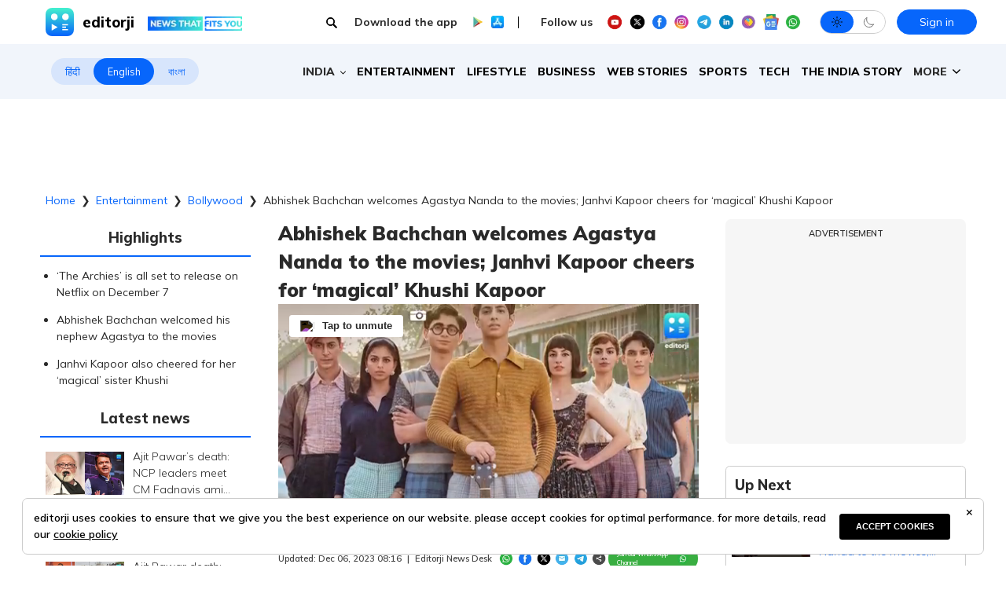

--- FILE ---
content_type: text/html; charset=utf-8
request_url: https://www.editorji.com/entertainment-news/bollywood/abhishek-bachchan-welcomes-agastya-nanda-to-the-movies-janhvi-kapoor-cheers-for-magical-khushi-kapoor-1701850599586
body_size: 50273
content:
<!DOCTYPE html><html lang="en"><head><meta charSet="utf-8"/><title>Abhishek Bachchan welcomes Agastya Nanda to the movies; Janhvi Kapoor cheers for ‘magical’ Khushi Kapoor | Editorji</title><meta name="description" content="Welcoming Agastya Nanda to the movies, Abhishek wrote, ‘All you have to do is reach out and I‘ll be there to hold your hand.’"/><meta name="keywords" content="The Archies, Abhishek Bachchan, Agastya Nanda, Janhvi Kapoor, Khushi Kapoor, Netlfix, Zoya Akhtar"/><meta property="og:title" content="Abhishek Bachchan welcomes Agastya Nanda to the movies; Janhvi Kapoor cheers for ‘magical’ Khushi Kapoor"/><meta property="og:description" content="Welcoming Agastya Nanda to the movies, Abhishek wrote, ‘All you have to do is reach out and I‘ll be there to hold your hand.’"/><meta property="og:type" content="website"/><meta property="og:site_name" content="Editorji"/><meta property="og:image" content="https://cdn.editorji.com/u4qvsMti3t.jpg"/><meta property="og:url" content="https://www.editorji.com/entertainment-news/bollywood/abhishek-bachchan-welcomes-agastya-nanda-to-the-movies-janhvi-kapoor-cheers-for-magical-khushi-kapoor-1701850599586"/><meta property="fb:app_id" content="277033363050498"/><meta name="twitter:title" content="Abhishek Bachchan welcomes Agastya Nanda to the movies; Janhvi Kapoor cheers for ‘magical’ Khushi Kapoor"/><meta name="twitter:description" content="Welcoming Agastya Nanda to the movies, Abhishek wrote, ‘All you have to do is reach out and I‘ll be there to hold your hand.’"/><meta name="twitter:card" content="summary_large_image"/><meta name="twitter:site" content="@editorji"/><meta name="twitter:creator" content="@editorji"/><meta name="twitter:image" content="https://cdn.editorji.com/u4qvsMti3t.jpg"/><meta name="image" content="https://cdn.editorji.com/u4qvsMti3t.jpg"/><link rel="canonical" href="https://www.editorji.com/entertainment-news/bollywood/abhishek-bachchan-welcomes-agastya-nanda-to-the-movies-janhvi-kapoor-cheers-for-magical-khushi-kapoor-1701850599586"/><link rel="amphtml" href="https://www.editorji.com/amp/entertainment-news/bollywood/abhishek-bachchan-welcomes-agastya-nanda-to-the-movies-janhvi-kapoor-cheers-for-magical-khushi-kapoor-1701850599586"/><meta name="viewport" content="width=device-width, initial-scale=1.0"/><meta http-equiv="X-UA-Compatible" content="IE=edge"/><meta name="language" content="en"/><meta name="dc.language" content="en"/><meta property="og:locale" content="en"/><meta property="og:image:width" content="1600"/><meta property="og:image:height" content="900"/><script type="application/ld+json">{"@context":"http://schema.org","@type":"NewsMediaOrganization","url":"https://www.editorji.com","name":"Editorji","alternateName":"EJ","logo":{"@type":"ImageObject","url":"https://cdn.editorji.com/cue-144.png","width":"144","height":"144"},"sameAs":["https://www.youtube.com/c/Editorji","https://twitter.com/editorji","https://www.facebook.com/editorji/","https://instagram.com/editorji/","https://in.linkedin.com/company/editorji"],"address":{"@type":"PostalAddress","addressLocality":"New Delhi","addressRegion":"india","postalCode":"110030","streetAddress":"3rd Floor, Plot B, Khasara No 360, Sultanpur","addressCountry":"IN"},"contactPoint":{"@type":"ContactPoint","Telephone":"+91-11-40356666","contactType":"Customer Service","areaServed":"IN"}}</script><script type="application/ld+json">{"@context":"https://schema.org","@type":"WebSite","url":"https://www.editorji.com","potentialAction":{"@type":"SearchAction","target":{"@type":"EntryPoint","urlTemplate":"https://www.editorji.com/search?q={search_term_string}"},"query-input":"required name=search_term_string"}}</script><script type="application/ld+json">{"@context":"https://schema.org","@graph":[{"@context":"https://schema.org","@type":"SiteNavigationElement","name":"India","url":"https://www.editorji.com/india-news"},{"@context":"https://schema.org","@type":"SiteNavigationElement","name":"Entertainment","url":"https://www.editorji.com/entertainment-news"},{"@context":"https://schema.org","@type":"SiteNavigationElement","name":"Lifestyle","url":"https://www.editorji.com/lifestyle-news"},{"@context":"https://schema.org","@type":"SiteNavigationElement","name":"Business","url":"https://www.editorji.com/business-news"},{"@context":"https://schema.org","@type":"SiteNavigationElement","name":"Web Stories","url":"https://www.editorji.com/web-stories"},{"@context":"https://schema.org","@type":"SiteNavigationElement","name":"Sports","url":"https://www.editorji.com/sports-news"},{"@context":"https://schema.org","@type":"SiteNavigationElement","name":"Tech","url":"https://www.editorji.com/tech-news"},{"@context":"https://schema.org","@type":"SiteNavigationElement","name":"The India Story","url":"https://www.editorji.com/editorji-specials/the-india-story"},{"@context":"https://schema.org","@type":"SiteNavigationElement","name":"World","url":"https://www.editorji.com/world-news"},{"@context":"https://schema.org","@type":"SiteNavigationElement","name":"Gadget Review","url":"https://www.editorji.com/tech-news/gadget-review"},{"@context":"https://schema.org","@type":"SiteNavigationElement","name":"Invest Smart","url":"https://www.editorji.com/business-news/invest-smart"},{"@context":"https://schema.org","@type":"SiteNavigationElement","name":"Trending","url":"https://www.editorji.com/trending-news"},{"@context":"https://schema.org","@type":"SiteNavigationElement","name":"Politics","url":"https://www.editorji.com/india-news/politics"},{"@context":"https://schema.org","@type":"SiteNavigationElement","name":"Crime","url":"https://www.editorji.com/crime-news"},{"@context":"https://schema.org","@type":"SiteNavigationElement","name":"Editorji specials","url":"https://www.editorji.com/editorji-specials"}]}</script><link rel="preload" as="image" imageSrcSet="/_next/image?url=https%3A%2F%2Fcdn.editorji.com%2F1769764200905%2F697c7568dce42_website-ej-2026-01-30t143934_img.0000000.jpg&amp;w=640&amp;q=75 640w, /_next/image?url=https%3A%2F%2Fcdn.editorji.com%2F1769764200905%2F697c7568dce42_website-ej-2026-01-30t143934_img.0000000.jpg&amp;w=750&amp;q=75 750w, /_next/image?url=https%3A%2F%2Fcdn.editorji.com%2F1769764200905%2F697c7568dce42_website-ej-2026-01-30t143934_img.0000000.jpg&amp;w=828&amp;q=75 828w, /_next/image?url=https%3A%2F%2Fcdn.editorji.com%2F1769764200905%2F697c7568dce42_website-ej-2026-01-30t143934_img.0000000.jpg&amp;w=1080&amp;q=75 1080w, /_next/image?url=https%3A%2F%2Fcdn.editorji.com%2F1769764200905%2F697c7568dce42_website-ej-2026-01-30t143934_img.0000000.jpg&amp;w=1200&amp;q=75 1200w, /_next/image?url=https%3A%2F%2Fcdn.editorji.com%2F1769764200905%2F697c7568dce42_website-ej-2026-01-30t143934_img.0000000.jpg&amp;w=1920&amp;q=75 1920w, /_next/image?url=https%3A%2F%2Fcdn.editorji.com%2F1769764200905%2F697c7568dce42_website-ej-2026-01-30t143934_img.0000000.jpg&amp;w=2048&amp;q=75 2048w, /_next/image?url=https%3A%2F%2Fcdn.editorji.com%2F1769764200905%2F697c7568dce42_website-ej-2026-01-30t143934_img.0000000.jpg&amp;w=3840&amp;q=75 3840w" imageSizes="100vw"/><link rel="preload" as="image" imageSrcSet="/_next/image?url=https%3A%2F%2Fcdn.editorji.com%2F1769763915754%2F697c744bb80b5_website-ej-2026-01-30t143500_img.0000000.jpg&amp;w=640&amp;q=75 640w, /_next/image?url=https%3A%2F%2Fcdn.editorji.com%2F1769763915754%2F697c744bb80b5_website-ej-2026-01-30t143500_img.0000000.jpg&amp;w=750&amp;q=75 750w, /_next/image?url=https%3A%2F%2Fcdn.editorji.com%2F1769763915754%2F697c744bb80b5_website-ej-2026-01-30t143500_img.0000000.jpg&amp;w=828&amp;q=75 828w, /_next/image?url=https%3A%2F%2Fcdn.editorji.com%2F1769763915754%2F697c744bb80b5_website-ej-2026-01-30t143500_img.0000000.jpg&amp;w=1080&amp;q=75 1080w, /_next/image?url=https%3A%2F%2Fcdn.editorji.com%2F1769763915754%2F697c744bb80b5_website-ej-2026-01-30t143500_img.0000000.jpg&amp;w=1200&amp;q=75 1200w, /_next/image?url=https%3A%2F%2Fcdn.editorji.com%2F1769763915754%2F697c744bb80b5_website-ej-2026-01-30t143500_img.0000000.jpg&amp;w=1920&amp;q=75 1920w, /_next/image?url=https%3A%2F%2Fcdn.editorji.com%2F1769763915754%2F697c744bb80b5_website-ej-2026-01-30t143500_img.0000000.jpg&amp;w=2048&amp;q=75 2048w, /_next/image?url=https%3A%2F%2Fcdn.editorji.com%2F1769763915754%2F697c744bb80b5_website-ej-2026-01-30t143500_img.0000000.jpg&amp;w=3840&amp;q=75 3840w" imageSizes="100vw"/><link rel="preload" as="image" imageSrcSet="/_next/image?url=https%3A%2F%2Fcdn.editorji.com%2F1769763221683%2F697c7195a6a9f_website-ej-2026-01-28t162358_img.0000000.jpg&amp;w=640&amp;q=75 640w, /_next/image?url=https%3A%2F%2Fcdn.editorji.com%2F1769763221683%2F697c7195a6a9f_website-ej-2026-01-28t162358_img.0000000.jpg&amp;w=750&amp;q=75 750w, /_next/image?url=https%3A%2F%2Fcdn.editorji.com%2F1769763221683%2F697c7195a6a9f_website-ej-2026-01-28t162358_img.0000000.jpg&amp;w=828&amp;q=75 828w, /_next/image?url=https%3A%2F%2Fcdn.editorji.com%2F1769763221683%2F697c7195a6a9f_website-ej-2026-01-28t162358_img.0000000.jpg&amp;w=1080&amp;q=75 1080w, /_next/image?url=https%3A%2F%2Fcdn.editorji.com%2F1769763221683%2F697c7195a6a9f_website-ej-2026-01-28t162358_img.0000000.jpg&amp;w=1200&amp;q=75 1200w, /_next/image?url=https%3A%2F%2Fcdn.editorji.com%2F1769763221683%2F697c7195a6a9f_website-ej-2026-01-28t162358_img.0000000.jpg&amp;w=1920&amp;q=75 1920w, /_next/image?url=https%3A%2F%2Fcdn.editorji.com%2F1769763221683%2F697c7195a6a9f_website-ej-2026-01-28t162358_img.0000000.jpg&amp;w=2048&amp;q=75 2048w, /_next/image?url=https%3A%2F%2Fcdn.editorji.com%2F1769763221683%2F697c7195a6a9f_website-ej-2026-01-28t162358_img.0000000.jpg&amp;w=3840&amp;q=75 3840w" imageSizes="100vw"/><link rel="preload" as="image" imageSrcSet="/_next/image?url=https%3A%2F%2Fcdn.editorji.com%2F1769762919670%2F697c7067a39bd_website-ej-2026-01-30t141823_img.0000000.jpg&amp;w=640&amp;q=75 640w, /_next/image?url=https%3A%2F%2Fcdn.editorji.com%2F1769762919670%2F697c7067a39bd_website-ej-2026-01-30t141823_img.0000000.jpg&amp;w=750&amp;q=75 750w, /_next/image?url=https%3A%2F%2Fcdn.editorji.com%2F1769762919670%2F697c7067a39bd_website-ej-2026-01-30t141823_img.0000000.jpg&amp;w=828&amp;q=75 828w, /_next/image?url=https%3A%2F%2Fcdn.editorji.com%2F1769762919670%2F697c7067a39bd_website-ej-2026-01-30t141823_img.0000000.jpg&amp;w=1080&amp;q=75 1080w, /_next/image?url=https%3A%2F%2Fcdn.editorji.com%2F1769762919670%2F697c7067a39bd_website-ej-2026-01-30t141823_img.0000000.jpg&amp;w=1200&amp;q=75 1200w, /_next/image?url=https%3A%2F%2Fcdn.editorji.com%2F1769762919670%2F697c7067a39bd_website-ej-2026-01-30t141823_img.0000000.jpg&amp;w=1920&amp;q=75 1920w, /_next/image?url=https%3A%2F%2Fcdn.editorji.com%2F1769762919670%2F697c7067a39bd_website-ej-2026-01-30t141823_img.0000000.jpg&amp;w=2048&amp;q=75 2048w, /_next/image?url=https%3A%2F%2Fcdn.editorji.com%2F1769762919670%2F697c7067a39bd_website-ej-2026-01-30t141823_img.0000000.jpg&amp;w=3840&amp;q=75 3840w" imageSizes="100vw"/><link rel="preload" as="image" imageSrcSet="/_next/image?url=https%3A%2F%2Fcdn.editorji.com%2F1769762360853%2F697c6e38d04ec_website-ej-2026-01-30t140858_img.0000000.jpg&amp;w=640&amp;q=75 640w, /_next/image?url=https%3A%2F%2Fcdn.editorji.com%2F1769762360853%2F697c6e38d04ec_website-ej-2026-01-30t140858_img.0000000.jpg&amp;w=750&amp;q=75 750w, /_next/image?url=https%3A%2F%2Fcdn.editorji.com%2F1769762360853%2F697c6e38d04ec_website-ej-2026-01-30t140858_img.0000000.jpg&amp;w=828&amp;q=75 828w, /_next/image?url=https%3A%2F%2Fcdn.editorji.com%2F1769762360853%2F697c6e38d04ec_website-ej-2026-01-30t140858_img.0000000.jpg&amp;w=1080&amp;q=75 1080w, /_next/image?url=https%3A%2F%2Fcdn.editorji.com%2F1769762360853%2F697c6e38d04ec_website-ej-2026-01-30t140858_img.0000000.jpg&amp;w=1200&amp;q=75 1200w, /_next/image?url=https%3A%2F%2Fcdn.editorji.com%2F1769762360853%2F697c6e38d04ec_website-ej-2026-01-30t140858_img.0000000.jpg&amp;w=1920&amp;q=75 1920w, /_next/image?url=https%3A%2F%2Fcdn.editorji.com%2F1769762360853%2F697c6e38d04ec_website-ej-2026-01-30t140858_img.0000000.jpg&amp;w=2048&amp;q=75 2048w, /_next/image?url=https%3A%2F%2Fcdn.editorji.com%2F1769762360853%2F697c6e38d04ec_website-ej-2026-01-30t140858_img.0000000.jpg&amp;w=3840&amp;q=75 3840w" imageSizes="100vw"/><link rel="preload" as="image" imageSrcSet="/_next/image?url=https%3A%2F%2Fcdn.editorji.com%2F1769759174578%2F697c61c68d0d5_website-ej-2026-01-30t131600_img.0000000.jpg&amp;w=640&amp;q=75 640w, /_next/image?url=https%3A%2F%2Fcdn.editorji.com%2F1769759174578%2F697c61c68d0d5_website-ej-2026-01-30t131600_img.0000000.jpg&amp;w=750&amp;q=75 750w, /_next/image?url=https%3A%2F%2Fcdn.editorji.com%2F1769759174578%2F697c61c68d0d5_website-ej-2026-01-30t131600_img.0000000.jpg&amp;w=828&amp;q=75 828w, /_next/image?url=https%3A%2F%2Fcdn.editorji.com%2F1769759174578%2F697c61c68d0d5_website-ej-2026-01-30t131600_img.0000000.jpg&amp;w=1080&amp;q=75 1080w, /_next/image?url=https%3A%2F%2Fcdn.editorji.com%2F1769759174578%2F697c61c68d0d5_website-ej-2026-01-30t131600_img.0000000.jpg&amp;w=1200&amp;q=75 1200w, /_next/image?url=https%3A%2F%2Fcdn.editorji.com%2F1769759174578%2F697c61c68d0d5_website-ej-2026-01-30t131600_img.0000000.jpg&amp;w=1920&amp;q=75 1920w, /_next/image?url=https%3A%2F%2Fcdn.editorji.com%2F1769759174578%2F697c61c68d0d5_website-ej-2026-01-30t131600_img.0000000.jpg&amp;w=2048&amp;q=75 2048w, /_next/image?url=https%3A%2F%2Fcdn.editorji.com%2F1769759174578%2F697c61c68d0d5_website-ej-2026-01-30t131600_img.0000000.jpg&amp;w=3840&amp;q=75 3840w" imageSizes="100vw"/><link rel="preload" as="image" imageSrcSet="/_next/image?url=https%3A%2F%2Fcdn.editorji.com%2F1gBcwIV3TE.jpg&amp;w=640&amp;q=75 640w, /_next/image?url=https%3A%2F%2Fcdn.editorji.com%2F1gBcwIV3TE.jpg&amp;w=750&amp;q=75 750w, /_next/image?url=https%3A%2F%2Fcdn.editorji.com%2F1gBcwIV3TE.jpg&amp;w=828&amp;q=75 828w, /_next/image?url=https%3A%2F%2Fcdn.editorji.com%2F1gBcwIV3TE.jpg&amp;w=1080&amp;q=75 1080w, /_next/image?url=https%3A%2F%2Fcdn.editorji.com%2F1gBcwIV3TE.jpg&amp;w=1200&amp;q=75 1200w, /_next/image?url=https%3A%2F%2Fcdn.editorji.com%2F1gBcwIV3TE.jpg&amp;w=1920&amp;q=75 1920w, /_next/image?url=https%3A%2F%2Fcdn.editorji.com%2F1gBcwIV3TE.jpg&amp;w=2048&amp;q=75 2048w, /_next/image?url=https%3A%2F%2Fcdn.editorji.com%2F1gBcwIV3TE.jpg&amp;w=3840&amp;q=75 3840w" imageSizes="100vw"/><link rel="preload" as="image" imageSrcSet="/_next/image?url=https%3A%2F%2Fcdn.editorji.com%2F1769758157839%2Fgenvideo_1769758143195_img.0000000.jpg&amp;w=640&amp;q=75 640w, /_next/image?url=https%3A%2F%2Fcdn.editorji.com%2F1769758157839%2Fgenvideo_1769758143195_img.0000000.jpg&amp;w=750&amp;q=75 750w, /_next/image?url=https%3A%2F%2Fcdn.editorji.com%2F1769758157839%2Fgenvideo_1769758143195_img.0000000.jpg&amp;w=828&amp;q=75 828w, /_next/image?url=https%3A%2F%2Fcdn.editorji.com%2F1769758157839%2Fgenvideo_1769758143195_img.0000000.jpg&amp;w=1080&amp;q=75 1080w, /_next/image?url=https%3A%2F%2Fcdn.editorji.com%2F1769758157839%2Fgenvideo_1769758143195_img.0000000.jpg&amp;w=1200&amp;q=75 1200w, /_next/image?url=https%3A%2F%2Fcdn.editorji.com%2F1769758157839%2Fgenvideo_1769758143195_img.0000000.jpg&amp;w=1920&amp;q=75 1920w, /_next/image?url=https%3A%2F%2Fcdn.editorji.com%2F1769758157839%2Fgenvideo_1769758143195_img.0000000.jpg&amp;w=2048&amp;q=75 2048w, /_next/image?url=https%3A%2F%2Fcdn.editorji.com%2F1769758157839%2Fgenvideo_1769758143195_img.0000000.jpg&amp;w=3840&amp;q=75 3840w" imageSizes="100vw"/><link rel="preload" as="image" imageSrcSet="/_next/image?url=https%3A%2F%2Fcdn.editorji.com%2FbSB2skoyEK.jpg&amp;w=640&amp;q=75 640w, /_next/image?url=https%3A%2F%2Fcdn.editorji.com%2FbSB2skoyEK.jpg&amp;w=750&amp;q=75 750w, /_next/image?url=https%3A%2F%2Fcdn.editorji.com%2FbSB2skoyEK.jpg&amp;w=828&amp;q=75 828w, /_next/image?url=https%3A%2F%2Fcdn.editorji.com%2FbSB2skoyEK.jpg&amp;w=1080&amp;q=75 1080w, /_next/image?url=https%3A%2F%2Fcdn.editorji.com%2FbSB2skoyEK.jpg&amp;w=1200&amp;q=75 1200w, /_next/image?url=https%3A%2F%2Fcdn.editorji.com%2FbSB2skoyEK.jpg&amp;w=1920&amp;q=75 1920w, /_next/image?url=https%3A%2F%2Fcdn.editorji.com%2FbSB2skoyEK.jpg&amp;w=2048&amp;q=75 2048w, /_next/image?url=https%3A%2F%2Fcdn.editorji.com%2FbSB2skoyEK.jpg&amp;w=3840&amp;q=75 3840w" imageSizes="100vw"/><link rel="preload" as="image" imageSrcSet="/_next/image?url=https%3A%2F%2Fcdn.editorji.com%2F1769660725419%2F697ae59a6ca07_website-ej-2026-01-29t101358_img.0000000.jpg&amp;w=640&amp;q=75 640w, /_next/image?url=https%3A%2F%2Fcdn.editorji.com%2F1769660725419%2F697ae59a6ca07_website-ej-2026-01-29t101358_img.0000000.jpg&amp;w=750&amp;q=75 750w, /_next/image?url=https%3A%2F%2Fcdn.editorji.com%2F1769660725419%2F697ae59a6ca07_website-ej-2026-01-29t101358_img.0000000.jpg&amp;w=828&amp;q=75 828w, /_next/image?url=https%3A%2F%2Fcdn.editorji.com%2F1769660725419%2F697ae59a6ca07_website-ej-2026-01-29t101358_img.0000000.jpg&amp;w=1080&amp;q=75 1080w, /_next/image?url=https%3A%2F%2Fcdn.editorji.com%2F1769660725419%2F697ae59a6ca07_website-ej-2026-01-29t101358_img.0000000.jpg&amp;w=1200&amp;q=75 1200w, /_next/image?url=https%3A%2F%2Fcdn.editorji.com%2F1769660725419%2F697ae59a6ca07_website-ej-2026-01-29t101358_img.0000000.jpg&amp;w=1920&amp;q=75 1920w, /_next/image?url=https%3A%2F%2Fcdn.editorji.com%2F1769660725419%2F697ae59a6ca07_website-ej-2026-01-29t101358_img.0000000.jpg&amp;w=2048&amp;q=75 2048w, /_next/image?url=https%3A%2F%2Fcdn.editorji.com%2F1769660725419%2F697ae59a6ca07_website-ej-2026-01-29t101358_img.0000000.jpg&amp;w=3840&amp;q=75 3840w" imageSizes="100vw"/><link rel="preload" as="image" imageSrcSet="/_next/image?url=https%3A%2F%2Fcdn.editorji.com%2F1769605886745%2F697a0afeb5e14_website-ej-2026-01-28t184122_img.0000000.jpg&amp;w=640&amp;q=75 640w, /_next/image?url=https%3A%2F%2Fcdn.editorji.com%2F1769605886745%2F697a0afeb5e14_website-ej-2026-01-28t184122_img.0000000.jpg&amp;w=750&amp;q=75 750w, /_next/image?url=https%3A%2F%2Fcdn.editorji.com%2F1769605886745%2F697a0afeb5e14_website-ej-2026-01-28t184122_img.0000000.jpg&amp;w=828&amp;q=75 828w, /_next/image?url=https%3A%2F%2Fcdn.editorji.com%2F1769605886745%2F697a0afeb5e14_website-ej-2026-01-28t184122_img.0000000.jpg&amp;w=1080&amp;q=75 1080w, /_next/image?url=https%3A%2F%2Fcdn.editorji.com%2F1769605886745%2F697a0afeb5e14_website-ej-2026-01-28t184122_img.0000000.jpg&amp;w=1200&amp;q=75 1200w, /_next/image?url=https%3A%2F%2Fcdn.editorji.com%2F1769605886745%2F697a0afeb5e14_website-ej-2026-01-28t184122_img.0000000.jpg&amp;w=1920&amp;q=75 1920w, /_next/image?url=https%3A%2F%2Fcdn.editorji.com%2F1769605886745%2F697a0afeb5e14_website-ej-2026-01-28t184122_img.0000000.jpg&amp;w=2048&amp;q=75 2048w, /_next/image?url=https%3A%2F%2Fcdn.editorji.com%2F1769605886745%2F697a0afeb5e14_website-ej-2026-01-28t184122_img.0000000.jpg&amp;w=3840&amp;q=75 3840w" imageSizes="100vw"/><link rel="preload" as="image" imageSrcSet="/_next/image?url=https%3A%2F%2Fcdn.editorji.com%2F1769583583759%2F6979b7b42c069_website-ej-2026-01-28t124204_img.0000000.jpg&amp;w=640&amp;q=75 640w, /_next/image?url=https%3A%2F%2Fcdn.editorji.com%2F1769583583759%2F6979b7b42c069_website-ej-2026-01-28t124204_img.0000000.jpg&amp;w=750&amp;q=75 750w, /_next/image?url=https%3A%2F%2Fcdn.editorji.com%2F1769583583759%2F6979b7b42c069_website-ej-2026-01-28t124204_img.0000000.jpg&amp;w=828&amp;q=75 828w, /_next/image?url=https%3A%2F%2Fcdn.editorji.com%2F1769583583759%2F6979b7b42c069_website-ej-2026-01-28t124204_img.0000000.jpg&amp;w=1080&amp;q=75 1080w, /_next/image?url=https%3A%2F%2Fcdn.editorji.com%2F1769583583759%2F6979b7b42c069_website-ej-2026-01-28t124204_img.0000000.jpg&amp;w=1200&amp;q=75 1200w, /_next/image?url=https%3A%2F%2Fcdn.editorji.com%2F1769583583759%2F6979b7b42c069_website-ej-2026-01-28t124204_img.0000000.jpg&amp;w=1920&amp;q=75 1920w, /_next/image?url=https%3A%2F%2Fcdn.editorji.com%2F1769583583759%2F6979b7b42c069_website-ej-2026-01-28t124204_img.0000000.jpg&amp;w=2048&amp;q=75 2048w, /_next/image?url=https%3A%2F%2Fcdn.editorji.com%2F1769583583759%2F6979b7b42c069_website-ej-2026-01-28t124204_img.0000000.jpg&amp;w=3840&amp;q=75 3840w" imageSizes="100vw"/><link rel="preload" as="image" imageSrcSet="/_next/image?url=https%3A%2F%2Fcdn.editorji.com%2F1768976852103%2F69707b2fa8f51_website-ej-2026-01-21t123704_img.0000000.jpg&amp;w=640&amp;q=75 640w, /_next/image?url=https%3A%2F%2Fcdn.editorji.com%2F1768976852103%2F69707b2fa8f51_website-ej-2026-01-21t123704_img.0000000.jpg&amp;w=750&amp;q=75 750w, /_next/image?url=https%3A%2F%2Fcdn.editorji.com%2F1768976852103%2F69707b2fa8f51_website-ej-2026-01-21t123704_img.0000000.jpg&amp;w=828&amp;q=75 828w, /_next/image?url=https%3A%2F%2Fcdn.editorji.com%2F1768976852103%2F69707b2fa8f51_website-ej-2026-01-21t123704_img.0000000.jpg&amp;w=1080&amp;q=75 1080w, /_next/image?url=https%3A%2F%2Fcdn.editorji.com%2F1768976852103%2F69707b2fa8f51_website-ej-2026-01-21t123704_img.0000000.jpg&amp;w=1200&amp;q=75 1200w, /_next/image?url=https%3A%2F%2Fcdn.editorji.com%2F1768976852103%2F69707b2fa8f51_website-ej-2026-01-21t123704_img.0000000.jpg&amp;w=1920&amp;q=75 1920w, /_next/image?url=https%3A%2F%2Fcdn.editorji.com%2F1768976852103%2F69707b2fa8f51_website-ej-2026-01-21t123704_img.0000000.jpg&amp;w=2048&amp;q=75 2048w, /_next/image?url=https%3A%2F%2Fcdn.editorji.com%2F1768976852103%2F69707b2fa8f51_website-ej-2026-01-21t123704_img.0000000.jpg&amp;w=3840&amp;q=75 3840w" imageSizes="100vw"/><link rel="preload" as="image" imageSrcSet="/_next/image?url=https%3A%2F%2Fcdn.editorji.com%2F1768900365812%2F696f470dc6635_website-ej-2026-01-20t144225_img.0000000.jpg&amp;w=640&amp;q=75 640w, /_next/image?url=https%3A%2F%2Fcdn.editorji.com%2F1768900365812%2F696f470dc6635_website-ej-2026-01-20t144225_img.0000000.jpg&amp;w=750&amp;q=75 750w, /_next/image?url=https%3A%2F%2Fcdn.editorji.com%2F1768900365812%2F696f470dc6635_website-ej-2026-01-20t144225_img.0000000.jpg&amp;w=828&amp;q=75 828w, /_next/image?url=https%3A%2F%2Fcdn.editorji.com%2F1768900365812%2F696f470dc6635_website-ej-2026-01-20t144225_img.0000000.jpg&amp;w=1080&amp;q=75 1080w, /_next/image?url=https%3A%2F%2Fcdn.editorji.com%2F1768900365812%2F696f470dc6635_website-ej-2026-01-20t144225_img.0000000.jpg&amp;w=1200&amp;q=75 1200w, /_next/image?url=https%3A%2F%2Fcdn.editorji.com%2F1768900365812%2F696f470dc6635_website-ej-2026-01-20t144225_img.0000000.jpg&amp;w=1920&amp;q=75 1920w, /_next/image?url=https%3A%2F%2Fcdn.editorji.com%2F1768900365812%2F696f470dc6635_website-ej-2026-01-20t144225_img.0000000.jpg&amp;w=2048&amp;q=75 2048w, /_next/image?url=https%3A%2F%2Fcdn.editorji.com%2F1768900365812%2F696f470dc6635_website-ej-2026-01-20t144225_img.0000000.jpg&amp;w=3840&amp;q=75 3840w" imageSizes="100vw"/><meta name="next-head-count" content="28"/><meta name="theme-color" content="#0766fb"/><meta name="google" content="notranslate"/><link rel="manifest" href="/manifest.json"/><meta name="robots" content="max-image-preview:large"/><meta name="google-site-verification" content="o1Hy40OgtghG8uOzR2Fs30wLF9gFOdwj7PMDWYmRqX4"/><meta property="fb:pages" content="394531287778246"/><meta property="fb:pages" content="104610028104436"/><meta name="referrer" content="no-referrer-when-downgrade"/><meta property="fb:pages" content="2077783725571679"/><script async="" src="https://pagead2.googlesyndication.com/pagead/js/adsbygoogle.js?client=ca-pub-2037469419380913" crossorigin="anonymous"></script><link rel="favicon" type="image/x-icon" href="/favicon.ico"/><link rel="apple-touch-icon" sizes="180x180" href="/images/logo/apple-touch-icon.png"/><link rel="manifest" href="/manifest.json"/><link rel="preconnect" href="https://fonts.gstatic.com"/><link rel="preconnect" href="https://www.google.com/"/><link rel="preconnect" href="https://www.google-analytics.com/"/><link rel="preconnect" href="https://www.facebook.com"/><link rel="preconnect" href="https://node-api.editorji.com"/><link rel="preconnect" href="https://connect.facebook.net"/><script async="" src="https://www.googletagmanager.com/gtag/js?id=G-ZR8YB11F8X"></script><script>window.dataLayer = window.dataLayer || [];
                  function gtag(){dataLayer.push(arguments);}
                  gtag('js', new Date());
                  gtag('config', 'G-ZR8YB11F8X');</script><script id="comScore">
              var _comscore = _comscore || [];
              _comscore.push({ c1: "2", c2: "40192656", options: { enableFirstPartyCookie: "true" }});
              (function() {
                var s = document.createElement("script"), el = document.getElementsByTagName("script")[0]; s.async = true;
                s.src = "https://sb.scorecardresearch.com/cs/40192656/beacon.js";
                el.parentNode.insertBefore(s, el);
              })();
        </script><noscript>
                <img src="https://sb.scorecardresearch.com/p?c1=2&amp;c2=40192656&amp;cv=3.6.0&amp;cj=1"></noscript><script async="" src="https://securepubads.g.doubleclick.net/tag/js/gpt.js"></script><script id="punjabGovAd">
                  window.googletag = window.googletag || {cmd: []};
                  googletag.cmd.push(function() {
                    googletag.defineSlot('/22613720316/punjabgov300x250', [300, 250], 'div-gpt-ad-1707056666797-0').addService(googletag.pubads());
                  googletag.defineSlot('/22613720316/Ad_unit_2_300X250', [300, 250], 'div-gpt-ad-1707719925412-0').addService(googletag.pubads());
                  googletag.defineSlot('/22613720316/Adunit3_English_300x250', [300, 250], 'div-gpt-ad-1723444689637-0').addService(googletag.pubads());

                    googletag.defineSlot('/22613720316/Adunit_300x100', [300, 100], 'div-gpt-ad-1707126721615-0').addService(googletag.pubads());
                    googletag.defineSlot('/22613720316/Adunit_728x90', [728, 90], 'div-gpt-ad-1707127217841-0').addService(googletag.pubads());
                    googletag.pubads().enableSingleRequest();
                    googletag.enableServices();
                  });
                  </script><script id="NewsArticleSchema" type="application/ld+json" data-nscript="beforeInteractive">{"@context":"https://schema.org/","@type":"NewsArticle","mainEntityOfPage":{"@type":"WebPage","@id":"https://www.editorji.com/entertainment-news/bollywood/abhishek-bachchan-welcomes-agastya-nanda-to-the-movies-janhvi-kapoor-cheers-for-magical-khushi-kapoor-1701850599586"},"headline":"Abhishek Bachchan welcomes Agastya Nanda to the movies; Janhvi Kapoor cheers for ‘magical’ Khushi Kapoor","description":"Welcoming Agastya Nanda to the movies, Abhishek wrote, ‘All you have to do is reach out and I'll be there to hold your hand.'","articleBody":"Zoya Akhtar&rsquo;s &lsquo;The Archies&rsquo;, starring Agastya Nanda, Suhana Khan, and Khushi Kapoor among others, is all set to release on Netflix on December 7. Ahead of its premiere, a special screening of the film was held in Mumbai which was attended by a slew of celebrities.&nbsp;\r\nThe Bachchan family, Shah Rukh Khan, Janhvi Kapoor, and Kajol were among many others present at the event.&nbsp;\r\nHours after the screening of &lsquo;The Archies&rsquo;, Abhishek Bachchan took to Instagram to welcome his nephew Agastya to the movies. Sharing a picture from the screening, Abhishek wrote, &lsquo;All you have to do is reach out and I'll be there to hold your hand. Welcome to the movies my dearest Agastya!&rsquo;\r\nJanhvi Kapoor also took to social media to cheer for her sister Khushi. She shared a picture from the screening and wrote, &lsquo;The sunshine of my life and now the sunshine of cinema. You are magical.&rsquo;&nbsp;\r\nIn the picture, Khushi was seen seated on Janhvi&rsquo;s lap, and the latter hugged her tight.&nbsp;\r\nAt the screening, Janhvi looked stunning in a shimmering, stone-studded gown.&nbsp;\r\nAbout &lsquo;The Archies&rsquo;\r\nThe trailer for the film was released in November. The forthcoming film promises to be a tale of friendship as the gang strives to save their town, Riverdale.&nbsp;\r\nTalking about the idea of adapting &lsquo;The Archies&rsquo; comics, Zoya Akhtar said that she was initially unsure if the essence of the comic could be retained, but &lsquo;Since it&rsquo;s a global IP, I need to be able to take something from here and do it in a language that retains its original essence and speaks to kids today. We were excited about that. We have done whatever we wanted to, and now we are getting scared, as always.&rsquo;\r\nThe Archies is a heartwarming coming-of-age story set in the vintage aesthetic backdrop of the 1960s and is a collaboration between Netflix India, Tiger Baby, Archie Comics, and Graphic India.\r\nThe film will be available on Netflix on December 7.\r\nAlso Watch | Kalki Koechlin removes X app from her phone; cites hate during Palestine-Israel crisis as reason&nbsp;","datePublished":"2023-12-06T13:46:39.000+05:30","dateModified":"2023-12-06T13:46:39.000+05:30","image":{"@type":"ImageObject","url":"https://cdn.editorji.com/1701850599586/65702de78efc4_janhvi-kapoor-cheers-for-magical-khushi-kapoor-1-ayush_img.0000000.jpg","width":1200,"height":900},"author":{"@type":"Person","name":"Editorji News Desk","url":"https://www.editorji.com/author/editorji-news-desk"},"publisher":{"@type":"NewsMediaOrganization","name":"Editorji","sameAs":"https://www.editorji.com","logo":{"@type":"ImageObject","url":"https://cdn.editorji.com/cue-144.png","width":"144","height":"144"}},"isAccessibleForFree":false,"hasPart":{"@type":"WebPageElement","isAccessibleForFree":true,"cssSelector":".paywall"}}</script><script id="BreadcrumbSchema" type="application/ld+json" data-nscript="beforeInteractive">{"@context":"https://schema.org/","@type":"BreadcrumbList","itemListElement":[{"@type":"ListItem","position":1,"name":"Home","item":"https://www.editorji.com"},{"@type":"ListItem","position":2,"name":"entertainment news","item":"https://www.editorji.com/entertainment-news"},{"@type":"ListItem","position":3,"name":"bollywood","item":"https://www.editorji.com/entertainment-news/bollywood"},{"@type":"ListItem","position":4,"name":"abhishek bachchan welcomes agastya nanda to the movies janhvi kapoor cheers for magical khushi kapoor 1701850599586","item":"https://www.editorji.com/entertainment-news/bollywood/abhishek-bachchan-welcomes-agastya-nanda-to-the-movies-janhvi-kapoor-cheers-for-magical-khushi-kapoor-1701850599586"}]}</script><script id="videoObjectSchema" type="application/ld+json" data-nscript="beforeInteractive">{"@context":"http://schema.org","@type":"VideoObject","mainEntityOfPage":{"@type":"WebPage","@id":"https://www.editorji.com/entertainment-news/bollywood/abhishek-bachchan-welcomes-agastya-nanda-to-the-movies-janhvi-kapoor-cheers-for-magical-khushi-kapoor-1701850599586"},"headline":"Abhishek Bachchan welcomes Agastya Nanda to the movies; Janhvi Kapoor cheers for ‘magical’ Khushi Kapoor","description":"Welcoming Agastya Nanda to the movies, Abhishek wrote, ‘All you have to do is reach out and I'll be there to hold your hand.'","inLanguage":"en-US","name":"Abhishek Bachchan welcomes Agastya Nanda to the movies; Janhvi Kapoor cheers for ‘magical’ Khushi Kapoor","datePublished":"2023-12-06T13:46:39.000+05:30","uploadDate":"2023-12-06T13:46:39.000+05:30","thumbnailUrl":"https://cdn.editorji.com/1701850599586/65702de78efc4_janhvi-kapoor-cheers-for-magical-khushi-kapoor-1-ayush_img.0000000.jpg","contentUrl":"https://cdn.editorji.com/cue_ts/output/hls/65702de78efc4_janhvi-kapoor-cheers-for-magical-khushi-kapoor-1-ayush.m3u8","embedUrl":"https://www.editorji.com/entertainment-news/bollywood/abhishek-bachchan-welcomes-agastya-nanda-to-the-movies-janhvi-kapoor-cheers-for-magical-khushi-kapoor-1701850599586","duration":"T00M38S","image":{"@type":"ImageObject","url":"https://cdn.editorji.com/1701850599586/65702de78efc4_janhvi-kapoor-cheers-for-magical-khushi-kapoor-1-ayush_img.0000000.jpg","height":900,"width":1200},"dateModified":"2023-12-06T13:46:39.000+05:30","author":{"@type":"Person","name":"Editorji News Desk","url":"https://www.editorji.com/author/editorji-news-desk"},"publisher":{"@type":"NewsMediaOrganization","name":"Editorji","sameAs":"https://www.editorji.com","logo":{"@type":"ImageObject","url":"https://cdn.editorji.com/cue-144.png","width":"144","height":"144"}}}</script><script id="WebPageSchema" type="application/ld+json" data-nscript="beforeInteractive">{"@context":"http://schema.org","@type":"WebPage","inLanguage":"en","name":"Abhishek Bachchan welcomes Agastya Nanda to the movies; Janhvi Kapoor cheers for ‘magical’ Khushi Kapoor","description":"Welcoming Agastya Nanda to the movies, Abhishek wrote, ‘All you have to do is reach out and I'll be there to hold your hand.'","url":"https://www.editorji.com/entertainment-news/bollywood/abhishek-bachchan-welcomes-agastya-nanda-to-the-movies-janhvi-kapoor-cheers-for-magical-khushi-kapoor-1701850599586","keywords":"The Archies, Abhishek Bachchan, Agastya Nanda, Janhvi Kapoor, Khushi Kapoor, Netlfix, Zoya Akhtar","Specialty":"https://schema.org/NewsMediaOrganization","mainContentOfPage":"News"}</script><link rel="preload" href="/_next/static/css/c259e59a8c3eebcd.css" as="style"/><link rel="stylesheet" href="/_next/static/css/c259e59a8c3eebcd.css" data-n-g=""/><link rel="preload" href="/_next/static/css/31eb0643e5a8c2c3.css" as="style"/><link rel="stylesheet" href="/_next/static/css/31eb0643e5a8c2c3.css" data-n-p=""/><link rel="preload" href="/_next/static/css/6aa93e0188cecc5e.css" as="style"/><link rel="stylesheet" href="/_next/static/css/6aa93e0188cecc5e.css"/><link rel="preload" href="/_next/static/css/7d5b8e56c8b2110c.css" as="style"/><link rel="stylesheet" href="/_next/static/css/7d5b8e56c8b2110c.css"/><link rel="preload" href="/_next/static/css/7339a572667f0431.css" as="style"/><link rel="stylesheet" href="/_next/static/css/7339a572667f0431.css"/><noscript data-n-css=""></noscript><script defer="" nomodule="" src="/_next/static/chunks/polyfills-c67a75d1b6f99dc8.js"></script><script defer="" src="/_next/static/chunks/476-316c56433c35b9a6.js"></script><script defer="" src="/_next/static/chunks/9245.332f79e31604e0f5.js"></script><script defer="" src="/_next/static/chunks/1865.bc40967ea317ac24.js"></script><script defer="" src="/_next/static/chunks/7767.01548c1e24b1a15b.js"></script><script defer="" src="/_next/static/chunks/d6e1aeb5.729d62d4660736da.js"></script><script defer="" src="/_next/static/chunks/9426.352707a3ec68083e.js"></script><script src="/_next/static/chunks/webpack-d3fc2e156c580fcb.js" defer=""></script><script src="/_next/static/chunks/framework-839af705687712fa.js" defer=""></script><script src="/_next/static/chunks/main-ea37b7a72052a654.js" defer=""></script><script src="/_next/static/chunks/pages/_app-1ec4ba47d842bdb8.js" defer=""></script><script src="/_next/static/chunks/8518-c5653f5a06ba896a.js" defer=""></script><script src="/_next/static/chunks/4257-5bacf4dcbc7ba1db.js" defer=""></script><script src="/_next/static/chunks/pages/%5B...slug%5D-8dbedc6500f1f1c4.js" defer=""></script><script src="/_next/static/lcW6F_jDGirzZhSvmYeB6/_buildManifest.js" defer=""></script><script src="/_next/static/lcW6F_jDGirzZhSvmYeB6/_ssgManifest.js" defer=""></script></head><body class=""><div id="__next"><style>
      #nprogress {
        pointer-events: none;
      }
      #nprogress .bar {
        background: #29D;
        position: fixed;
        z-index: 9999;
        top: 0;
        left: 0;
        width: 100%;
        height: 3px;
      }
      #nprogress .peg {
        display: block;
        position: absolute;
        right: 0px;
        width: 100px;
        height: 100%;
        box-shadow: 0 0 10px #29D, 0 0 5px #29D;
        opacity: 1;
        -webkit-transform: rotate(3deg) translate(0px, -4px);
        -ms-transform: rotate(3deg) translate(0px, -4px);
        transform: rotate(3deg) translate(0px, -4px);
      }
      #nprogress .spinner {
        display: block;
        position: fixed;
        z-index: 1031;
        top: 15px;
        right: 15px;
      }
      #nprogress .spinner-icon {
        width: 18px;
        height: 18px;
        box-sizing: border-box;
        border: solid 2px transparent;
        border-top-color: #29D;
        border-left-color: #29D;
        border-radius: 50%;
        -webkit-animation: nprogresss-spinner 400ms linear infinite;
        animation: nprogress-spinner 400ms linear infinite;
      }
      .nprogress-custom-parent {
        overflow: hidden;
        position: relative;
      }
      .nprogress-custom-parent #nprogress .spinner,
      .nprogress-custom-parent #nprogress .bar {
        position: absolute;
      }
      @-webkit-keyframes nprogress-spinner {
        0% {
          -webkit-transform: rotate(0deg);
        }
        100% {
          -webkit-transform: rotate(360deg);
        }
      }
      @keyframes nprogress-spinner {
        0% {
          transform: rotate(0deg);
        }
        100% {
          transform: rotate(360deg);
        }
      }
    </style><div class="consentPaywall" id="conscent-paywall"></div><header class="header "><div class="superHeader"><div class="linkContainer"><a class="logo" href="/"><span style="box-sizing:border-box;display:inline-block;overflow:hidden;width:initial;height:initial;background:none;opacity:1;border:0;margin:0;padding:0;position:relative;max-width:100%"><span style="box-sizing:border-box;display:block;width:initial;height:initial;background:none;opacity:1;border:0;margin:0;padding:0;max-width:100%"><img style="display:block;max-width:100%;width:initial;height:initial;background:none;opacity:1;border:0;margin:0;padding:0" alt="" aria-hidden="true" src="data:image/svg+xml,%3csvg%20xmlns=%27http://www.w3.org/2000/svg%27%20version=%271.1%27%20width=%2736%27%20height=%2736%27/%3e"/></span><img alt="editorji" title="editorji" src="[data-uri]" decoding="async" data-nimg="intrinsic" style="position:absolute;top:0;left:0;bottom:0;right:0;box-sizing:border-box;padding:0;border:none;margin:auto;display:block;width:0;height:0;min-width:100%;max-width:100%;min-height:100%;max-height:100%"/><noscript><img alt="editorji" title="editorji" srcSet="/_next/static/media/editorji-logo.315dfc7b.svg 1x, /_next/static/media/editorji-logo.315dfc7b.svg 2x" src="/_next/static/media/editorji-logo.315dfc7b.svg" decoding="async" data-nimg="intrinsic" style="position:absolute;top:0;left:0;bottom:0;right:0;box-sizing:border-box;padding:0;border:none;margin:auto;display:block;width:0;height:0;min-width:100%;max-width:100%;min-height:100%;max-height:100%" loading="lazy"/></noscript></span><div class="text" data-lang="">editorji</div></a><a class="punchline lg-only" href="/"><span style="box-sizing:border-box;display:inline-block;overflow:hidden;width:initial;height:initial;background:none;opacity:1;border:0;margin:0;padding:0;position:relative;max-width:100%"><span style="box-sizing:border-box;display:block;width:initial;height:initial;background:none;opacity:1;border:0;margin:0;padding:0;max-width:100%"><img style="display:block;max-width:100%;width:initial;height:initial;background:none;opacity:1;border:0;margin:0;padding:0" alt="" aria-hidden="true" src="data:image/svg+xml,%3csvg%20xmlns=%27http://www.w3.org/2000/svg%27%20version=%271.1%27%20width=%27120%27%20height=%2718%27/%3e"/></span><img alt="News that fits you" title="News that fits you" src="[data-uri]" decoding="async" data-nimg="intrinsic" style="position:absolute;top:0;left:0;bottom:0;right:0;box-sizing:border-box;padding:0;border:none;margin:auto;display:block;width:0;height:0;min-width:100%;max-width:100%;min-height:100%;max-height:100%"/><noscript><img alt="News that fits you" title="News that fits you" srcSet="/_next/image?url=%2F_next%2Fstatic%2Fmedia%2FPunchline_english.6ff7bc51.png&amp;w=128&amp;q=75 1x, /_next/image?url=%2F_next%2Fstatic%2Fmedia%2FPunchline_english.6ff7bc51.png&amp;w=256&amp;q=75 2x" src="/_next/image?url=%2F_next%2Fstatic%2Fmedia%2FPunchline_english.6ff7bc51.png&amp;w=256&amp;q=75" decoding="async" data-nimg="intrinsic" style="position:absolute;top:0;left:0;bottom:0;right:0;box-sizing:border-box;padding:0;border:none;margin:auto;display:block;width:0;height:0;min-width:100%;max-width:100%;min-height:100%;max-height:100%" loading="lazy"/></noscript></span></a><form class="searchBox " method="GET" action="/search"><input type="text" id="searchInput" name="q" placeholder="Search" autoComplete="off" required=""/><button type="submit" class="searchButton"><span style="box-sizing:border-box;display:inline-block;overflow:hidden;width:18px;height:18px;background:none;opacity:1;border:0;margin:0;padding:0;position:relative"><img alt="Search Icon" title="Search" src="[data-uri]" decoding="async" data-nimg="fixed" class="icon" style="position:absolute;top:0;left:0;bottom:0;right:0;box-sizing:border-box;padding:0;border:none;margin:auto;display:block;width:0;height:0;min-width:100%;max-width:100%;min-height:100%;max-height:100%"/><noscript><img alt="Search Icon" title="Search" srcSet="/_next/static/media/search.5cf1744b.svg 1x, /_next/static/media/search.5cf1744b.svg 2x" src="/_next/static/media/search.5cf1744b.svg" decoding="async" data-nimg="fixed" style="position:absolute;top:0;left:0;bottom:0;right:0;box-sizing:border-box;padding:0;border:none;margin:auto;display:block;width:0;height:0;min-width:100%;max-width:100%;min-height:100%;max-height:100%" class="icon" loading="lazy"/></noscript></span></button><button type="button" class="closeButton"><span style="box-sizing:border-box;display:inline-block;overflow:hidden;width:18px;height:18px;background:none;opacity:1;border:0;margin:0;padding:0;position:relative"><img alt="Close Icon" title="Close" src="[data-uri]" decoding="async" data-nimg="fixed" class="icon" style="position:absolute;top:0;left:0;bottom:0;right:0;box-sizing:border-box;padding:0;border:none;margin:auto;display:block;width:0;height:0;min-width:100%;max-width:100%;min-height:100%;max-height:100%"/><noscript><img alt="Close Icon" title="Close" srcSet="/_next/static/media/close.16627a6b.svg 1x, /_next/static/media/close.16627a6b.svg 2x" src="/_next/static/media/close.16627a6b.svg" decoding="async" data-nimg="fixed" style="position:absolute;top:0;left:0;bottom:0;right:0;box-sizing:border-box;padding:0;border:none;margin:auto;display:block;width:0;height:0;min-width:100%;max-width:100%;min-height:100%;max-height:100%" class="icon" loading="lazy"/></noscript></span></button></form><div><div class="follow-links_downloaWrapperApp__sHusH follow-links_fromHeader__nqcnA"><div class="follow-links_label__q0Y3U follow-links_labelHeader__NKETG false">Download the app</div><a href="https://play.google.com/store/apps/details?id=com.app.editorji" target="_blank" rel="nofollow" class="follow-links_link__8UipX undefined false"><span style="box-sizing:border-box;display:inline-block;overflow:hidden;width:initial;height:initial;background:none;opacity:1;border:0;margin:0;padding:0;position:relative;max-width:100%"><span style="box-sizing:border-box;display:block;width:initial;height:initial;background:none;opacity:1;border:0;margin:0;padding:0;max-width:100%"><img style="display:block;max-width:100%;width:initial;height:initial;background:none;opacity:1;border:0;margin:0;padding:0" alt="" aria-hidden="true" src="data:image/svg+xml,%3csvg%20xmlns=%27http://www.w3.org/2000/svg%27%20version=%271.1%27%20width=%2716%27%20height=%2716%27/%3e"/></span><img alt="editorji" title="editorji" src="[data-uri]" decoding="async" data-nimg="intrinsic" class="" style="position:absolute;top:0;left:0;bottom:0;right:0;box-sizing:border-box;padding:0;border:none;margin:auto;display:block;width:0;height:0;min-width:100%;max-width:100%;min-height:100%;max-height:100%"/><noscript><img alt="editorji" title="editorji" srcSet="/_next/image?url=%2Fimages%2Ficons%2Fplaystore.png&amp;w=16&amp;q=75 1x, /_next/image?url=%2Fimages%2Ficons%2Fplaystore.png&amp;w=32&amp;q=75 2x" src="/_next/image?url=%2Fimages%2Ficons%2Fplaystore.png&amp;w=32&amp;q=75" decoding="async" data-nimg="intrinsic" style="position:absolute;top:0;left:0;bottom:0;right:0;box-sizing:border-box;padding:0;border:none;margin:auto;display:block;width:0;height:0;min-width:100%;max-width:100%;min-height:100%;max-height:100%" class="" loading="lazy"/></noscript></span></a><a href="https://apps.apple.com/us/app/editor-ji/id1385353252?ls=1" target="_blank" rel="nofollow" class="follow-links_link__8UipX undefined false"><span style="box-sizing:border-box;display:inline-block;overflow:hidden;width:initial;height:initial;background:none;opacity:1;border:0;margin:0;padding:0;position:relative;max-width:100%"><span style="box-sizing:border-box;display:block;width:initial;height:initial;background:none;opacity:1;border:0;margin:0;padding:0;max-width:100%"><img style="display:block;max-width:100%;width:initial;height:initial;background:none;opacity:1;border:0;margin:0;padding:0" alt="" aria-hidden="true" src="data:image/svg+xml,%3csvg%20xmlns=%27http://www.w3.org/2000/svg%27%20version=%271.1%27%20width=%2716%27%20height=%2716%27/%3e"/></span><img alt="editorji" title="editorji" src="[data-uri]" decoding="async" data-nimg="intrinsic" class="" style="position:absolute;top:0;left:0;bottom:0;right:0;box-sizing:border-box;padding:0;border:none;margin:auto;display:block;width:0;height:0;min-width:100%;max-width:100%;min-height:100%;max-height:100%"/><noscript><img alt="editorji" title="editorji" srcSet="/_next/image?url=%2Fimages%2Ficons%2Fapp-store.png&amp;w=16&amp;q=75 1x, /_next/image?url=%2Fimages%2Ficons%2Fapp-store.png&amp;w=32&amp;q=75 2x" src="/_next/image?url=%2Fimages%2Ficons%2Fapp-store.png&amp;w=32&amp;q=75" decoding="async" data-nimg="intrinsic" style="position:absolute;top:0;left:0;bottom:0;right:0;box-sizing:border-box;padding:0;border:none;margin:auto;display:block;width:0;height:0;min-width:100%;max-width:100%;min-height:100%;max-height:100%" class="" loading="lazy"/></noscript></span></a></div></div><div class="linkSeparator"></div><div class="follow-links_container__vXgB8 follow-links_containerHeader__25O0W false"><div class="follow-links_followUsWrraper__E0EzO follow-links_fromHeader__nqcnA false"><div class="follow-links_label__q0Y3U follow-links_labelHeader__NKETG false">Follow us</div><a href="https://www.youtube.com/c/Editorji" target="_blank" rel="noreferrer" class="follow-links_link__8UipX undefined false"><span style="box-sizing:border-box;display:inline-block;overflow:hidden;width:initial;height:initial;background:none;opacity:1;border:0;margin:0;padding:0;position:relative;max-width:100%"><span style="box-sizing:border-box;display:block;width:initial;height:initial;background:none;opacity:1;border:0;margin:0;padding:0;max-width:100%"><img style="display:block;max-width:100%;width:initial;height:initial;background:none;opacity:1;border:0;margin:0;padding:0" alt="" aria-hidden="true" src="data:image/svg+xml,%3csvg%20xmlns=%27http://www.w3.org/2000/svg%27%20version=%271.1%27%20width=%2720%27%20height=%2720%27/%3e"/></span><img alt="Youtube" title="Youtube" src="[data-uri]" decoding="async" data-nimg="intrinsic" style="position:absolute;top:0;left:0;bottom:0;right:0;box-sizing:border-box;padding:0;border:none;margin:auto;display:block;width:0;height:0;min-width:100%;max-width:100%;min-height:100%;max-height:100%"/><noscript><img alt="Youtube" title="Youtube" srcSet="/_next/image?url=%2Fimages%2Ficons%2Fyoutube.png&amp;w=32&amp;q=75 1x, /_next/image?url=%2Fimages%2Ficons%2Fyoutube.png&amp;w=48&amp;q=75 2x" src="/_next/image?url=%2Fimages%2Ficons%2Fyoutube.png&amp;w=48&amp;q=75" decoding="async" data-nimg="intrinsic" style="position:absolute;top:0;left:0;bottom:0;right:0;box-sizing:border-box;padding:0;border:none;margin:auto;display:block;width:0;height:0;min-width:100%;max-width:100%;min-height:100%;max-height:100%" loading="lazy"/></noscript></span></a><a href="https://twitter.com/editorji" target="_blank" rel="noreferrer" class="follow-links_link__8UipX undefined false"><span style="box-sizing:border-box;display:inline-block;overflow:hidden;width:initial;height:initial;background:none;opacity:1;border:0;margin:0;padding:0;position:relative;max-width:100%"><span style="box-sizing:border-box;display:block;width:initial;height:initial;background:none;opacity:1;border:0;margin:0;padding:0;max-width:100%"><img style="display:block;max-width:100%;width:initial;height:initial;background:none;opacity:1;border:0;margin:0;padding:0" alt="" aria-hidden="true" src="data:image/svg+xml,%3csvg%20xmlns=%27http://www.w3.org/2000/svg%27%20version=%271.1%27%20width=%2720%27%20height=%2720%27/%3e"/></span><img alt="Twitter" title="Twitter" src="[data-uri]" decoding="async" data-nimg="intrinsic" style="position:absolute;top:0;left:0;bottom:0;right:0;box-sizing:border-box;padding:0;border:none;margin:auto;display:block;width:0;height:0;min-width:100%;max-width:100%;min-height:100%;max-height:100%"/><noscript><img alt="Twitter" title="Twitter" srcSet="/_next/image?url=%2Fimages%2Ficons%2Ftwitter.png&amp;w=32&amp;q=75 1x, /_next/image?url=%2Fimages%2Ficons%2Ftwitter.png&amp;w=48&amp;q=75 2x" src="/_next/image?url=%2Fimages%2Ficons%2Ftwitter.png&amp;w=48&amp;q=75" decoding="async" data-nimg="intrinsic" style="position:absolute;top:0;left:0;bottom:0;right:0;box-sizing:border-box;padding:0;border:none;margin:auto;display:block;width:0;height:0;min-width:100%;max-width:100%;min-height:100%;max-height:100%" loading="lazy"/></noscript></span></a><a href="https://www.facebook.com/editorji/" target="_blank" rel="noreferrer" class="follow-links_link__8UipX undefined false"><span style="box-sizing:border-box;display:inline-block;overflow:hidden;width:initial;height:initial;background:none;opacity:1;border:0;margin:0;padding:0;position:relative;max-width:100%"><span style="box-sizing:border-box;display:block;width:initial;height:initial;background:none;opacity:1;border:0;margin:0;padding:0;max-width:100%"><img style="display:block;max-width:100%;width:initial;height:initial;background:none;opacity:1;border:0;margin:0;padding:0" alt="" aria-hidden="true" src="data:image/svg+xml,%3csvg%20xmlns=%27http://www.w3.org/2000/svg%27%20version=%271.1%27%20width=%2720%27%20height=%2720%27/%3e"/></span><img alt="facebook" title="facebook" src="[data-uri]" decoding="async" data-nimg="intrinsic" style="position:absolute;top:0;left:0;bottom:0;right:0;box-sizing:border-box;padding:0;border:none;margin:auto;display:block;width:0;height:0;min-width:100%;max-width:100%;min-height:100%;max-height:100%"/><noscript><img alt="facebook" title="facebook" srcSet="/_next/image?url=%2Fimages%2Ficons%2Ffacebook.png&amp;w=32&amp;q=75 1x, /_next/image?url=%2Fimages%2Ficons%2Ffacebook.png&amp;w=48&amp;q=75 2x" src="/_next/image?url=%2Fimages%2Ficons%2Ffacebook.png&amp;w=48&amp;q=75" decoding="async" data-nimg="intrinsic" style="position:absolute;top:0;left:0;bottom:0;right:0;box-sizing:border-box;padding:0;border:none;margin:auto;display:block;width:0;height:0;min-width:100%;max-width:100%;min-height:100%;max-height:100%" loading="lazy"/></noscript></span></a><a href="https://instagram.com/editorji/" target="_blank" rel="noreferrer" class="follow-links_link__8UipX undefined false"><span style="box-sizing:border-box;display:inline-block;overflow:hidden;width:initial;height:initial;background:none;opacity:1;border:0;margin:0;padding:0;position:relative;max-width:100%"><span style="box-sizing:border-box;display:block;width:initial;height:initial;background:none;opacity:1;border:0;margin:0;padding:0;max-width:100%"><img style="display:block;max-width:100%;width:initial;height:initial;background:none;opacity:1;border:0;margin:0;padding:0" alt="" aria-hidden="true" src="data:image/svg+xml,%3csvg%20xmlns=%27http://www.w3.org/2000/svg%27%20version=%271.1%27%20width=%2720%27%20height=%2720%27/%3e"/></span><img alt="Instagram" title="Instagram" src="[data-uri]" decoding="async" data-nimg="intrinsic" style="position:absolute;top:0;left:0;bottom:0;right:0;box-sizing:border-box;padding:0;border:none;margin:auto;display:block;width:0;height:0;min-width:100%;max-width:100%;min-height:100%;max-height:100%"/><noscript><img alt="Instagram" title="Instagram" srcSet="/_next/image?url=%2Fimages%2Ficons%2Finstagram.png&amp;w=32&amp;q=75 1x, /_next/image?url=%2Fimages%2Ficons%2Finstagram.png&amp;w=48&amp;q=75 2x" src="/_next/image?url=%2Fimages%2Ficons%2Finstagram.png&amp;w=48&amp;q=75" decoding="async" data-nimg="intrinsic" style="position:absolute;top:0;left:0;bottom:0;right:0;box-sizing:border-box;padding:0;border:none;margin:auto;display:block;width:0;height:0;min-width:100%;max-width:100%;min-height:100%;max-height:100%" loading="lazy"/></noscript></span></a><a href="https://t.me/editorji/" target="_blank" rel="noreferrer" class="follow-links_link__8UipX undefined false"><span style="box-sizing:border-box;display:inline-block;overflow:hidden;width:initial;height:initial;background:none;opacity:1;border:0;margin:0;padding:0;position:relative;max-width:100%"><span style="box-sizing:border-box;display:block;width:initial;height:initial;background:none;opacity:1;border:0;margin:0;padding:0;max-width:100%"><img style="display:block;max-width:100%;width:initial;height:initial;background:none;opacity:1;border:0;margin:0;padding:0" alt="" aria-hidden="true" src="data:image/svg+xml,%3csvg%20xmlns=%27http://www.w3.org/2000/svg%27%20version=%271.1%27%20width=%2720%27%20height=%2720%27/%3e"/></span><img alt="Telegram" title="Telegram" src="[data-uri]" decoding="async" data-nimg="intrinsic" style="position:absolute;top:0;left:0;bottom:0;right:0;box-sizing:border-box;padding:0;border:none;margin:auto;display:block;width:0;height:0;min-width:100%;max-width:100%;min-height:100%;max-height:100%"/><noscript><img alt="Telegram" title="Telegram" srcSet="/_next/image?url=%2Fimages%2Ficons%2Ftelegram.png&amp;w=32&amp;q=75 1x, /_next/image?url=%2Fimages%2Ficons%2Ftelegram.png&amp;w=48&amp;q=75 2x" src="/_next/image?url=%2Fimages%2Ficons%2Ftelegram.png&amp;w=48&amp;q=75" decoding="async" data-nimg="intrinsic" style="position:absolute;top:0;left:0;bottom:0;right:0;box-sizing:border-box;padding:0;border:none;margin:auto;display:block;width:0;height:0;min-width:100%;max-width:100%;min-height:100%;max-height:100%" loading="lazy"/></noscript></span></a><a href="https://www.linkedin.com/company/editorji/" target="_blank" rel="noreferrer" class="follow-links_link__8UipX undefined false"><span style="box-sizing:border-box;display:inline-block;overflow:hidden;width:initial;height:initial;background:none;opacity:1;border:0;margin:0;padding:0;position:relative;max-width:100%"><span style="box-sizing:border-box;display:block;width:initial;height:initial;background:none;opacity:1;border:0;margin:0;padding:0;max-width:100%"><img style="display:block;max-width:100%;width:initial;height:initial;background:none;opacity:1;border:0;margin:0;padding:0" alt="" aria-hidden="true" src="data:image/svg+xml,%3csvg%20xmlns=%27http://www.w3.org/2000/svg%27%20version=%271.1%27%20width=%2720%27%20height=%2720%27/%3e"/></span><img alt="LinkedIn" title="LinkedIn" src="[data-uri]" decoding="async" data-nimg="intrinsic" style="position:absolute;top:0;left:0;bottom:0;right:0;box-sizing:border-box;padding:0;border:none;margin:auto;display:block;width:0;height:0;min-width:100%;max-width:100%;min-height:100%;max-height:100%"/><noscript><img alt="LinkedIn" title="LinkedIn" srcSet="/_next/image?url=%2Fimages%2Ficons%2Flinkedin.png&amp;w=32&amp;q=75 1x, /_next/image?url=%2Fimages%2Ficons%2Flinkedin.png&amp;w=48&amp;q=75 2x" src="/_next/image?url=%2Fimages%2Ficons%2Flinkedin.png&amp;w=48&amp;q=75" decoding="async" data-nimg="intrinsic" style="position:absolute;top:0;left:0;bottom:0;right:0;box-sizing:border-box;padding:0;border:none;margin:auto;display:block;width:0;height:0;min-width:100%;max-width:100%;min-height:100%;max-height:100%" loading="lazy"/></noscript></span></a><a href="https://www.sharechat.com/profile/editorji" target="_blank" rel="noreferrer" class="follow-links_link__8UipX undefined false"><span style="box-sizing:border-box;display:inline-block;overflow:hidden;width:initial;height:initial;background:none;opacity:1;border:0;margin:0;padding:0;position:relative;max-width:100%"><span style="box-sizing:border-box;display:block;width:initial;height:initial;background:none;opacity:1;border:0;margin:0;padding:0;max-width:100%"><img style="display:block;max-width:100%;width:initial;height:initial;background:none;opacity:1;border:0;margin:0;padding:0" alt="" aria-hidden="true" src="data:image/svg+xml,%3csvg%20xmlns=%27http://www.w3.org/2000/svg%27%20version=%271.1%27%20width=%2720%27%20height=%2720%27/%3e"/></span><img alt="ShareChat" title="ShareChat" src="[data-uri]" decoding="async" data-nimg="intrinsic" style="position:absolute;top:0;left:0;bottom:0;right:0;box-sizing:border-box;padding:0;border:none;margin:auto;display:block;width:0;height:0;min-width:100%;max-width:100%;min-height:100%;max-height:100%"/><noscript><img alt="ShareChat" title="ShareChat" srcSet="/_next/image?url=%2Fimages%2Ficons%2Fsharechat.png&amp;w=32&amp;q=75 1x, /_next/image?url=%2Fimages%2Ficons%2Fsharechat.png&amp;w=48&amp;q=75 2x" src="/_next/image?url=%2Fimages%2Ficons%2Fsharechat.png&amp;w=48&amp;q=75" decoding="async" data-nimg="intrinsic" style="position:absolute;top:0;left:0;bottom:0;right:0;box-sizing:border-box;padding:0;border:none;margin:auto;display:block;width:0;height:0;min-width:100%;max-width:100%;min-height:100%;max-height:100%" loading="lazy"/></noscript></span></a><a href="https://news.google.com/publications/CAAqBwgKMLHglAsw9quqAw?hl=en-IN&amp;gl=IN&amp;ceid=IN%3Aen" target="_blank" rel="noreferrer" class="follow-links_link__8UipX undefined false"><span style="box-sizing:border-box;display:inline-block;overflow:hidden;width:initial;height:initial;background:none;opacity:1;border:0;margin:0;padding:0;position:relative;max-width:100%"><span style="box-sizing:border-box;display:block;width:initial;height:initial;background:none;opacity:1;border:0;margin:0;padding:0;max-width:100%"><img style="display:block;max-width:100%;width:initial;height:initial;background:none;opacity:1;border:0;margin:0;padding:0" alt="" aria-hidden="true" src="data:image/svg+xml,%3csvg%20xmlns=%27http://www.w3.org/2000/svg%27%20version=%271.1%27%20width=%2720%27%20height=%2720%27/%3e"/></span><img alt="Google News" title="Google News" src="[data-uri]" decoding="async" data-nimg="intrinsic" style="position:absolute;top:0;left:0;bottom:0;right:0;box-sizing:border-box;padding:0;border:none;margin:auto;display:block;width:0;height:0;min-width:100%;max-width:100%;min-height:100%;max-height:100%"/><noscript><img alt="Google News" title="Google News" srcSet="/_next/image?url=%2Fimages%2Ficons%2Fgoogle-news.png&amp;w=32&amp;q=75 1x, /_next/image?url=%2Fimages%2Ficons%2Fgoogle-news.png&amp;w=48&amp;q=75 2x" src="/_next/image?url=%2Fimages%2Ficons%2Fgoogle-news.png&amp;w=48&amp;q=75" decoding="async" data-nimg="intrinsic" style="position:absolute;top:0;left:0;bottom:0;right:0;box-sizing:border-box;padding:0;border:none;margin:auto;display:block;width:0;height:0;min-width:100%;max-width:100%;min-height:100%;max-height:100%" loading="lazy"/></noscript></span></a><a href="https://www.whatsapp.com/channel/0029Va5FEPOA2pL4Qpl0Xf3l" target="_blank" rel="noreferrer" class="follow-links_link__8UipX undefined false"><span style="box-sizing:border-box;display:inline-block;overflow:hidden;width:initial;height:initial;background:none;opacity:1;border:0;margin:0;padding:0;position:relative;max-width:100%"><span style="box-sizing:border-box;display:block;width:initial;height:initial;background:none;opacity:1;border:0;margin:0;padding:0;max-width:100%"><img style="display:block;max-width:100%;width:initial;height:initial;background:none;opacity:1;border:0;margin:0;padding:0" alt="" aria-hidden="true" src="data:image/svg+xml,%3csvg%20xmlns=%27http://www.w3.org/2000/svg%27%20version=%271.1%27%20width=%2720%27%20height=%2720%27/%3e"/></span><img alt="whatsapp" title="whatsapp" src="[data-uri]" decoding="async" data-nimg="intrinsic" style="position:absolute;top:0;left:0;bottom:0;right:0;box-sizing:border-box;padding:0;border:none;margin:auto;display:block;width:0;height:0;min-width:100%;max-width:100%;min-height:100%;max-height:100%"/><noscript><img alt="whatsapp" title="whatsapp" srcSet="/_next/image?url=%2Fimages%2Ficons%2Fwhatsapp.png&amp;w=32&amp;q=75 1x, /_next/image?url=%2Fimages%2Ficons%2Fwhatsapp.png&amp;w=48&amp;q=75 2x" src="/_next/image?url=%2Fimages%2Ficons%2Fwhatsapp.png&amp;w=48&amp;q=75" decoding="async" data-nimg="intrinsic" style="position:absolute;top:0;left:0;bottom:0;right:0;box-sizing:border-box;padding:0;border:none;margin:auto;display:block;width:0;height:0;min-width:100%;max-width:100%;min-height:100%;max-height:100%" loading="lazy"/></noscript></span></a></div></div><div class="toggleThemeContainer"><div class="themeOptions"><button class="theme "><span style="box-sizing:border-box;display:inline-block;overflow:hidden;width:initial;height:initial;background:none;opacity:1;border:0;margin:0;padding:0;position:relative;max-width:100%"><span style="box-sizing:border-box;display:block;width:initial;height:initial;background:none;opacity:1;border:0;margin:0;padding:0;max-width:100%"><img style="display:block;max-width:100%;width:initial;height:initial;background:none;opacity:1;border:0;margin:0;padding:0" alt="" aria-hidden="true" src="data:image/svg+xml,%3csvg%20xmlns=%27http://www.w3.org/2000/svg%27%20version=%271.1%27%20width=%2716%27%20height=%2716%27/%3e"/></span><img alt="Light Icon" title="light" src="[data-uri]" decoding="async" data-nimg="intrinsic" class="icon" style="position:absolute;top:0;left:0;bottom:0;right:0;box-sizing:border-box;padding:0;border:none;margin:auto;display:block;width:0;height:0;min-width:100%;max-width:100%;min-height:100%;max-height:100%"/><noscript><img alt="Light Icon" title="light" srcSet="/_next/static/media/light-mode.ae194813.svg 1x, /_next/static/media/light-mode.ae194813.svg 2x" src="/_next/static/media/light-mode.ae194813.svg" decoding="async" data-nimg="intrinsic" style="position:absolute;top:0;left:0;bottom:0;right:0;box-sizing:border-box;padding:0;border:none;margin:auto;display:block;width:0;height:0;min-width:100%;max-width:100%;min-height:100%;max-height:100%" class="icon" loading="lazy"/></noscript></span></button><button class="theme "><span style="box-sizing:border-box;display:inline-block;overflow:hidden;width:initial;height:initial;background:none;opacity:1;border:0;margin:0;padding:0;position:relative;max-width:100%"><span style="box-sizing:border-box;display:block;width:initial;height:initial;background:none;opacity:1;border:0;margin:0;padding:0;max-width:100%"><img style="display:block;max-width:100%;width:initial;height:initial;background:none;opacity:1;border:0;margin:0;padding:0" alt="" aria-hidden="true" src="data:image/svg+xml,%3csvg%20xmlns=%27http://www.w3.org/2000/svg%27%20version=%271.1%27%20width=%2715%27%20height=%2715%27/%3e"/></span><img alt="Dark Icon" title="dark" src="[data-uri]" decoding="async" data-nimg="intrinsic" class="icon" style="position:absolute;top:0;left:0;bottom:0;right:0;box-sizing:border-box;padding:0;border:none;margin:auto;display:block;width:0;height:0;min-width:100%;max-width:100%;min-height:100%;max-height:100%"/><noscript><img alt="Dark Icon" title="dark" srcSet="/_next/static/media/dark-mode.585d8c40.svg 1x, /_next/static/media/dark-mode.585d8c40.svg 2x" src="/_next/static/media/dark-mode.585d8c40.svg" decoding="async" data-nimg="intrinsic" style="position:absolute;top:0;left:0;bottom:0;right:0;box-sizing:border-box;padding:0;border:none;margin:auto;display:block;width:0;height:0;min-width:100%;max-width:100%;min-height:100%;max-height:100%" class="icon" loading="lazy"/></noscript></span></button></div></div><div><div class="user-profile_loginUserInfoContainer__rC1RD"><span class="user-profile_loaderWrraper__jVTuZ"><span style="box-sizing:border-box;display:inline-block;overflow:hidden;width:initial;height:initial;background:none;opacity:1;border:0;margin:0;padding:0;position:relative;max-width:100%"><span style="box-sizing:border-box;display:block;width:initial;height:initial;background:none;opacity:1;border:0;margin:0;padding:0;max-width:100%"><img style="display:block;max-width:100%;width:initial;height:initial;background:none;opacity:1;border:0;margin:0;padding:0" alt="" aria-hidden="true" src="data:image/svg+xml,%3csvg%20xmlns=%27http://www.w3.org/2000/svg%27%20version=%271.1%27%20width=%2715%27%20height=%2715%27/%3e"/></span><img alt="Loader" title="Loader" src="[data-uri]" decoding="async" data-nimg="intrinsic" style="position:absolute;top:0;left:0;bottom:0;right:0;box-sizing:border-box;padding:0;border:none;margin:auto;display:block;width:0;height:0;min-width:100%;max-width:100%;min-height:100%;max-height:100%"/><noscript><img alt="Loader" title="Loader" srcSet="/_next/image?url=%2F_next%2Fstatic%2Fmedia%2Floader.a1045b22.gif&amp;w=16&amp;q=75 1x, /_next/image?url=%2F_next%2Fstatic%2Fmedia%2Floader.a1045b22.gif&amp;w=32&amp;q=75 2x" src="/_next/image?url=%2F_next%2Fstatic%2Fmedia%2Floader.a1045b22.gif&amp;w=32&amp;q=75" decoding="async" data-nimg="intrinsic" style="position:absolute;top:0;left:0;bottom:0;right:0;box-sizing:border-box;padding:0;border:none;margin:auto;display:block;width:0;height:0;min-width:100%;max-width:100%;min-height:100%;max-height:100%" loading="lazy"/></noscript></span></span></div><ul class="user-profile_UserProfileOptions__8wfdX user-profile_UserProfileOptionsHide__zZB_Z"><div class="user-profile_optionBox__q1_Oc"><a class="user-profile_signOutOptionWrraper__VVkRw" href="/profile"><li class="user-profile_ProfileOption__qr5nY">My profile</li><span style="box-sizing:border-box;display:inline-block;overflow:hidden;width:initial;height:initial;background:none;opacity:1;border:0;margin:0;padding:0;position:relative;max-width:100%"><span style="box-sizing:border-box;display:block;width:initial;height:initial;background:none;opacity:1;border:0;margin:0;padding:0;max-width:100%"><img style="display:block;max-width:100%;width:initial;height:initial;background:none;opacity:1;border:0;margin:0;padding:0" alt="" aria-hidden="true" src="data:image/svg+xml,%3csvg%20xmlns=%27http://www.w3.org/2000/svg%27%20version=%271.1%27%20width=%2715%27%20height=%2715%27/%3e"/></span><img alt="More icon" title="More" src="[data-uri]" decoding="async" data-nimg="intrinsic" class="user-profile_signOutImage__nt4gt" style="position:absolute;top:0;left:0;bottom:0;right:0;box-sizing:border-box;padding:0;border:none;margin:auto;display:block;width:0;height:0;min-width:100%;max-width:100%;min-height:100%;max-height:100%"/><noscript><img alt="More icon" title="More" srcSet="/_next/static/media/chevron-right.5504f849.svg 1x, /_next/static/media/chevron-right.5504f849.svg 2x" src="/_next/static/media/chevron-right.5504f849.svg" decoding="async" data-nimg="intrinsic" style="position:absolute;top:0;left:0;bottom:0;right:0;box-sizing:border-box;padding:0;border:none;margin:auto;display:block;width:0;height:0;min-width:100%;max-width:100%;min-height:100%;max-height:100%" class="user-profile_signOutImage__nt4gt" loading="lazy"/></noscript></span></a><div class="user-profile_separator___dgA2"></div><div id="logout" class="user-profile_signOutOptionWrraper__VVkRw"><li class="user-profile_ProfileOption__qr5nY">Sign out</li><span style="box-sizing:border-box;display:inline-block;overflow:hidden;width:initial;height:initial;background:none;opacity:1;border:0;margin:0;padding:0;position:relative;max-width:100%"><span style="box-sizing:border-box;display:block;width:initial;height:initial;background:none;opacity:1;border:0;margin:0;padding:0;max-width:100%"><img style="display:block;max-width:100%;width:initial;height:initial;background:none;opacity:1;border:0;margin:0;padding:0" alt="" aria-hidden="true" src="data:image/svg+xml,%3csvg%20xmlns=%27http://www.w3.org/2000/svg%27%20version=%271.1%27%20width=%2715%27%20height=%2715%27/%3e"/></span><img alt="signout" title="signout" src="[data-uri]" decoding="async" data-nimg="intrinsic" class="user-profile_signOutImage__nt4gt" style="position:absolute;top:0;left:0;bottom:0;right:0;box-sizing:border-box;padding:0;border:none;margin:auto;display:block;width:0;height:0;min-width:100%;max-width:100%;min-height:100%;max-height:100%"/><noscript><img alt="signout" title="signout" srcSet="/_next/static/media/signoutIcon.b36e0379.svg 1x, /_next/static/media/signoutIcon.b36e0379.svg 2x" src="/_next/static/media/signoutIcon.b36e0379.svg" decoding="async" data-nimg="intrinsic" style="position:absolute;top:0;left:0;bottom:0;right:0;box-sizing:border-box;padding:0;border:none;margin:auto;display:block;width:0;height:0;min-width:100%;max-width:100%;min-height:100%;max-height:100%" class="user-profile_signOutImage__nt4gt" loading="lazy"/></noscript></span></div></div></ul></div></div></div><div class="container"><div class="topBar topBarDisplay"><div class=""><button class="menuBtn sm-only"><span style="box-sizing:border-box;display:inline-block;overflow:hidden;width:initial;height:initial;background:none;opacity:1;border:0;margin:0;padding:0;position:relative;max-width:100%"><span style="box-sizing:border-box;display:block;width:initial;height:initial;background:none;opacity:1;border:0;margin:0;padding:0;max-width:100%"><img style="display:block;max-width:100%;width:initial;height:initial;background:none;opacity:1;border:0;margin:0;padding:0" alt="" aria-hidden="true" src="data:image/svg+xml,%3csvg%20xmlns=%27http://www.w3.org/2000/svg%27%20version=%271.1%27%20width=%2724%27%20height=%2724%27/%3e"/></span><img alt="Menu icon" title="More options" src="[data-uri]" decoding="async" data-nimg="intrinsic" class="icon" style="position:absolute;top:0;left:0;bottom:0;right:0;box-sizing:border-box;padding:0;border:none;margin:auto;display:block;width:0;height:0;min-width:100%;max-width:100%;min-height:100%;max-height:100%"/><noscript><img alt="Menu icon" title="More options" srcSet="/_next/static/media/menu.070076d2.svg 1x, /_next/static/media/menu.070076d2.svg 2x" src="/_next/static/media/menu.070076d2.svg" decoding="async" data-nimg="intrinsic" style="position:absolute;top:0;left:0;bottom:0;right:0;box-sizing:border-box;padding:0;border:none;margin:auto;display:block;width:0;height:0;min-width:100%;max-width:100%;min-height:100%;max-height:100%" class="icon" loading="lazy"/></noscript></span></button></div></div><nav class="catNav"><div class="languageOptions"><ul class="options"><li><a class="optionLink ">हिंदी</a></li><li><a class="optionLink active">English</a></li><li><a class="optionLink ">বাংলা</a></li></ul></div><ul class="categories"><li class="moreOptionWrapper specialCat"><a class="moreButton" href="/india-news"><span class="text">India</span><span style="width:0.5rem"><span style="box-sizing:border-box;display:inline-block;overflow:hidden;width:initial;height:initial;background:none;opacity:1;border:0;margin:0;padding:0;position:relative;max-width:100%"><span style="box-sizing:border-box;display:block;width:initial;height:initial;background:none;opacity:1;border:0;margin:0;padding:0;max-width:100%"><img style="display:block;max-width:100%;width:initial;height:initial;background:none;opacity:1;border:0;margin:0;padding:0" alt="" aria-hidden="true" src="data:image/svg+xml,%3csvg%20xmlns=%27http://www.w3.org/2000/svg%27%20version=%271.1%27%20width=%2710%27%20height=%2710%27/%3e"/></span><img alt="More icon" title="More" src="[data-uri]" decoding="async" data-nimg="intrinsic" class="icon" style="position:absolute;top:0;left:0;bottom:0;right:0;box-sizing:border-box;padding:0;border:none;margin:auto;display:block;width:0;height:0;min-width:100%;max-width:100%;min-height:100%;max-height:100%"/><noscript><img alt="More icon" title="More" srcSet="/_next/static/media/chevron-bottom.dcd5f3e1.svg 1x, /_next/static/media/chevron-bottom.dcd5f3e1.svg 2x" src="/_next/static/media/chevron-bottom.dcd5f3e1.svg" decoding="async" data-nimg="intrinsic" style="position:absolute;top:0;left:0;bottom:0;right:0;box-sizing:border-box;padding:0;border:none;margin:auto;display:block;width:0;height:0;min-width:100%;max-width:100%;min-height:100%;max-height:100%" class="icon" loading="lazy"/></noscript></span></span></a><ul class="stateOptions"><li><a class="navLink" href="/india-news/punjab">Punjab</a></li><li><a class="navLink" href="/india-news/haryana">Haryana</a></li><li><a class="navLink" href="/india-news/uttar-pradesh">Uttar Pradesh</a></li><li><a class="navLink" href="/india-news/madhya-pradesh">Madhya Pradesh</a></li><li><a class="navLink" href="/india-news/chhattisgarh">Chhattisgarh</a></li><li><a class="navLink" href="/india-news/bihar">Bihar</a></li><li><a class="navLink" href="/india-news/jharkhand">Jharkhand</a></li></ul></li><li><a class="navLink " href="/entertainment-news">Entertainment</a></li><li><a class="navLink " href="/lifestyle-news">Lifestyle</a></li><li><a class="navLink " href="/business-news">Business</a></li><li><a class="navLink " href="/web-stories">Web Stories</a></li><li><a class="navLink " href="/sports-news">Sports</a></li><li><a class="navLink " href="/tech-news">Tech</a></li><li><a class="navLink " href="/editorji-specials/the-india-story">The India Story</a></li><li class="moreOptionWrapper"><a class="moreButton"><span class="text">More</span><span style="box-sizing:border-box;display:inline-block;overflow:hidden;width:initial;height:initial;background:none;opacity:1;border:0;margin:0;padding:0;position:relative;max-width:100%"><span style="box-sizing:border-box;display:block;width:initial;height:initial;background:none;opacity:1;border:0;margin:0;padding:0;max-width:100%"><img style="display:block;max-width:100%;width:initial;height:initial;background:none;opacity:1;border:0;margin:0;padding:0" alt="" aria-hidden="true" src="data:image/svg+xml,%3csvg%20xmlns=%27http://www.w3.org/2000/svg%27%20version=%271.1%27%20width=%2710%27%20height=%2710%27/%3e"/></span><img alt="More icon" title="More" src="[data-uri]" decoding="async" data-nimg="intrinsic" class="icon" style="position:absolute;top:0;left:0;bottom:0;right:0;box-sizing:border-box;padding:0;border:none;margin:auto;display:block;width:0;height:0;min-width:100%;max-width:100%;min-height:100%;max-height:100%"/><noscript><img alt="More icon" title="More" srcSet="/_next/static/media/chevron-bottom.dcd5f3e1.svg 1x, /_next/static/media/chevron-bottom.dcd5f3e1.svg 2x" src="/_next/static/media/chevron-bottom.dcd5f3e1.svg" decoding="async" data-nimg="intrinsic" style="position:absolute;top:0;left:0;bottom:0;right:0;box-sizing:border-box;padding:0;border:none;margin:auto;display:block;width:0;height:0;min-width:100%;max-width:100%;min-height:100%;max-height:100%" class="icon" loading="lazy"/></noscript></span></a></li></ul></nav></div></header><div class="container paywall"><div class="ad-banner_bannerAdContainer__ZNBTW"><div id="div-gpt-ad-1707127217841-0" style="min-width:728px;min-height:90px"></div></div><ul class="breadcrumb"><li><a href="/">Home</a></li><li class="divider">❯</li><li><a href="/entertainment-news">Entertainment</a></li><li class="divider">❯</li><li><a href="/entertainment-news/bollywood">Bollywood</a></li><li class="divider">❯</li><li class="storyName">Abhishek Bachchan welcomes Agastya Nanda to the movies; Janhvi Kapoor cheers for ‘magical’ Khushi Kapoor</li></ul><div class="story-page_hero__IQgjQ"><div class="story-page_col__Uq0Oo story-page_highlights__nCogJ "><h3>Highlights</h3><div class="story-page_list__OFGs9"><ul>
<li>&lsquo;The Archies&rsquo; is all set to release on Netflix on December 7</li>
<li>Abhishek Bachchan welcomed his nephew Agastya to the movies</li>
<li>Janhvi Kapoor also cheered for her &lsquo;magical&rsquo; sister Khushi</li>
</ul></div><h3 class="story-page_headingLatestNews__EITbs">Latest news</h3><a class="story-page_story__08q2S" href="/india-news/maharashtra/ajit-pawar-s-death-ncp-leaders-meet-cm-fadnavis-amid-uncertainty-over-party-s-future-1769764200905"><div class="story-page_thumbnail__J1u_g with-play-icon"><span style="box-sizing:border-box;display:block;overflow:hidden;width:initial;height:initial;background:none;opacity:1;border:0;margin:0;padding:0;position:relative"><span style="box-sizing:border-box;display:block;width:initial;height:initial;background:none;opacity:1;border:0;margin:0;padding:0;padding-top:55.833333333333336%"></span><img alt="Ajit Pawar’s death: NCP leaders meet CM Fadnavis amid uncertainty over party’s future" title="Ajit Pawar’s death: NCP leaders meet CM Fadnavis amid uncertainty over party’s future" sizes="100vw" srcSet="/_next/image?url=https%3A%2F%2Fcdn.editorji.com%2F1769764200905%2F697c7568dce42_website-ej-2026-01-30t143934_img.0000000.jpg&amp;w=640&amp;q=75 640w, /_next/image?url=https%3A%2F%2Fcdn.editorji.com%2F1769764200905%2F697c7568dce42_website-ej-2026-01-30t143934_img.0000000.jpg&amp;w=750&amp;q=75 750w, /_next/image?url=https%3A%2F%2Fcdn.editorji.com%2F1769764200905%2F697c7568dce42_website-ej-2026-01-30t143934_img.0000000.jpg&amp;w=828&amp;q=75 828w, /_next/image?url=https%3A%2F%2Fcdn.editorji.com%2F1769764200905%2F697c7568dce42_website-ej-2026-01-30t143934_img.0000000.jpg&amp;w=1080&amp;q=75 1080w, /_next/image?url=https%3A%2F%2Fcdn.editorji.com%2F1769764200905%2F697c7568dce42_website-ej-2026-01-30t143934_img.0000000.jpg&amp;w=1200&amp;q=75 1200w, /_next/image?url=https%3A%2F%2Fcdn.editorji.com%2F1769764200905%2F697c7568dce42_website-ej-2026-01-30t143934_img.0000000.jpg&amp;w=1920&amp;q=75 1920w, /_next/image?url=https%3A%2F%2Fcdn.editorji.com%2F1769764200905%2F697c7568dce42_website-ej-2026-01-30t143934_img.0000000.jpg&amp;w=2048&amp;q=75 2048w, /_next/image?url=https%3A%2F%2Fcdn.editorji.com%2F1769764200905%2F697c7568dce42_website-ej-2026-01-30t143934_img.0000000.jpg&amp;w=3840&amp;q=75 3840w" src="/_next/image?url=https%3A%2F%2Fcdn.editorji.com%2F1769764200905%2F697c7568dce42_website-ej-2026-01-30t143934_img.0000000.jpg&amp;w=3840&amp;q=75" decoding="async" data-nimg="responsive" style="position:absolute;top:0;left:0;bottom:0;right:0;box-sizing:border-box;padding:0;border:none;margin:auto;display:block;width:0;height:0;min-width:100%;max-width:100%;min-height:100%;max-height:100%"/></span></div><p class="story-page_text__IF6pv">Ajit Pawar’s death: NCP leaders meet CM Fadnavis amid uncertainty over party’s future</p></a><a class="story-page_story__08q2S" href="/india-news/indigo-flight-from-kuwait-to-delhi-diverted-to-ahmedabad-over-bomb-threat-1769763915754"><div class="story-page_thumbnail__J1u_g with-play-icon"><span style="box-sizing:border-box;display:block;overflow:hidden;width:initial;height:initial;background:none;opacity:1;border:0;margin:0;padding:0;position:relative"><span style="box-sizing:border-box;display:block;width:initial;height:initial;background:none;opacity:1;border:0;margin:0;padding:0;padding-top:55.833333333333336%"></span><img alt="IndiGo flight from Kuwait to Delhi diverted to Ahmedabad over bomb threat" title="IndiGo flight from Kuwait to Delhi diverted to Ahmedabad over bomb threat" sizes="100vw" srcSet="/_next/image?url=https%3A%2F%2Fcdn.editorji.com%2F1769763915754%2F697c744bb80b5_website-ej-2026-01-30t143500_img.0000000.jpg&amp;w=640&amp;q=75 640w, /_next/image?url=https%3A%2F%2Fcdn.editorji.com%2F1769763915754%2F697c744bb80b5_website-ej-2026-01-30t143500_img.0000000.jpg&amp;w=750&amp;q=75 750w, /_next/image?url=https%3A%2F%2Fcdn.editorji.com%2F1769763915754%2F697c744bb80b5_website-ej-2026-01-30t143500_img.0000000.jpg&amp;w=828&amp;q=75 828w, /_next/image?url=https%3A%2F%2Fcdn.editorji.com%2F1769763915754%2F697c744bb80b5_website-ej-2026-01-30t143500_img.0000000.jpg&amp;w=1080&amp;q=75 1080w, /_next/image?url=https%3A%2F%2Fcdn.editorji.com%2F1769763915754%2F697c744bb80b5_website-ej-2026-01-30t143500_img.0000000.jpg&amp;w=1200&amp;q=75 1200w, /_next/image?url=https%3A%2F%2Fcdn.editorji.com%2F1769763915754%2F697c744bb80b5_website-ej-2026-01-30t143500_img.0000000.jpg&amp;w=1920&amp;q=75 1920w, /_next/image?url=https%3A%2F%2Fcdn.editorji.com%2F1769763915754%2F697c744bb80b5_website-ej-2026-01-30t143500_img.0000000.jpg&amp;w=2048&amp;q=75 2048w, /_next/image?url=https%3A%2F%2Fcdn.editorji.com%2F1769763915754%2F697c744bb80b5_website-ej-2026-01-30t143500_img.0000000.jpg&amp;w=3840&amp;q=75 3840w" src="/_next/image?url=https%3A%2F%2Fcdn.editorji.com%2F1769763915754%2F697c744bb80b5_website-ej-2026-01-30t143500_img.0000000.jpg&amp;w=3840&amp;q=75" decoding="async" data-nimg="responsive" style="position:absolute;top:0;left:0;bottom:0;right:0;box-sizing:border-box;padding:0;border:none;margin:auto;display:block;width:0;height:0;min-width:100%;max-width:100%;min-height:100%;max-height:100%"/></span></div><p class="story-page_text__IF6pv">IndiGo flight from Kuwait to Delhi diverted to Ahmedabad over bomb threat</p></a><a class="story-page_story__08q2S" href="/india-news/maharashtra/ajit-pawar-death-cid-begins-probe-into-baramati-plane-crash-1769763221683"><div class="story-page_thumbnail__J1u_g with-play-icon"><span style="box-sizing:border-box;display:block;overflow:hidden;width:initial;height:initial;background:none;opacity:1;border:0;margin:0;padding:0;position:relative"><span style="box-sizing:border-box;display:block;width:initial;height:initial;background:none;opacity:1;border:0;margin:0;padding:0;padding-top:55.833333333333336%"></span><img alt="Ajit Pawar death: CID begins probe into Baramati plane crash" title="Ajit Pawar death: CID begins probe into Baramati plane crash" sizes="100vw" srcSet="/_next/image?url=https%3A%2F%2Fcdn.editorji.com%2F1769763221683%2F697c7195a6a9f_website-ej-2026-01-28t162358_img.0000000.jpg&amp;w=640&amp;q=75 640w, /_next/image?url=https%3A%2F%2Fcdn.editorji.com%2F1769763221683%2F697c7195a6a9f_website-ej-2026-01-28t162358_img.0000000.jpg&amp;w=750&amp;q=75 750w, /_next/image?url=https%3A%2F%2Fcdn.editorji.com%2F1769763221683%2F697c7195a6a9f_website-ej-2026-01-28t162358_img.0000000.jpg&amp;w=828&amp;q=75 828w, /_next/image?url=https%3A%2F%2Fcdn.editorji.com%2F1769763221683%2F697c7195a6a9f_website-ej-2026-01-28t162358_img.0000000.jpg&amp;w=1080&amp;q=75 1080w, /_next/image?url=https%3A%2F%2Fcdn.editorji.com%2F1769763221683%2F697c7195a6a9f_website-ej-2026-01-28t162358_img.0000000.jpg&amp;w=1200&amp;q=75 1200w, /_next/image?url=https%3A%2F%2Fcdn.editorji.com%2F1769763221683%2F697c7195a6a9f_website-ej-2026-01-28t162358_img.0000000.jpg&amp;w=1920&amp;q=75 1920w, /_next/image?url=https%3A%2F%2Fcdn.editorji.com%2F1769763221683%2F697c7195a6a9f_website-ej-2026-01-28t162358_img.0000000.jpg&amp;w=2048&amp;q=75 2048w, /_next/image?url=https%3A%2F%2Fcdn.editorji.com%2F1769763221683%2F697c7195a6a9f_website-ej-2026-01-28t162358_img.0000000.jpg&amp;w=3840&amp;q=75 3840w" src="/_next/image?url=https%3A%2F%2Fcdn.editorji.com%2F1769763221683%2F697c7195a6a9f_website-ej-2026-01-28t162358_img.0000000.jpg&amp;w=3840&amp;q=75" decoding="async" data-nimg="responsive" style="position:absolute;top:0;left:0;bottom:0;right:0;box-sizing:border-box;padding:0;border:none;margin:auto;display:block;width:0;height:0;min-width:100%;max-width:100%;min-height:100%;max-height:100%"/></span></div><p class="story-page_text__IF6pv">Ajit Pawar death: CID begins probe into Baramati plane crash</p></a><a class="story-page_story__08q2S" href="/india-news/politics/rahul-gandhi-disrespected-northeast-by-not-wearing-gamosa-at-president-s-republic-day-event-amit-shah-1769762919670"><div class="story-page_thumbnail__J1u_g with-play-icon"><span style="box-sizing:border-box;display:block;overflow:hidden;width:initial;height:initial;background:none;opacity:1;border:0;margin:0;padding:0;position:relative"><span style="box-sizing:border-box;display:block;width:initial;height:initial;background:none;opacity:1;border:0;margin:0;padding:0;padding-top:55.833333333333336%"></span><img alt="Rahul Gandhi disrespected NorthEast by not wearing &#x27;gamosa&#x27; at President&#x27;s Republic Day event: Amit Shah" title="Rahul Gandhi disrespected NorthEast by not wearing &#x27;gamosa&#x27; at President&#x27;s Republic Day event: Amit Shah" sizes="100vw" srcSet="/_next/image?url=https%3A%2F%2Fcdn.editorji.com%2F1769762919670%2F697c7067a39bd_website-ej-2026-01-30t141823_img.0000000.jpg&amp;w=640&amp;q=75 640w, /_next/image?url=https%3A%2F%2Fcdn.editorji.com%2F1769762919670%2F697c7067a39bd_website-ej-2026-01-30t141823_img.0000000.jpg&amp;w=750&amp;q=75 750w, /_next/image?url=https%3A%2F%2Fcdn.editorji.com%2F1769762919670%2F697c7067a39bd_website-ej-2026-01-30t141823_img.0000000.jpg&amp;w=828&amp;q=75 828w, /_next/image?url=https%3A%2F%2Fcdn.editorji.com%2F1769762919670%2F697c7067a39bd_website-ej-2026-01-30t141823_img.0000000.jpg&amp;w=1080&amp;q=75 1080w, /_next/image?url=https%3A%2F%2Fcdn.editorji.com%2F1769762919670%2F697c7067a39bd_website-ej-2026-01-30t141823_img.0000000.jpg&amp;w=1200&amp;q=75 1200w, /_next/image?url=https%3A%2F%2Fcdn.editorji.com%2F1769762919670%2F697c7067a39bd_website-ej-2026-01-30t141823_img.0000000.jpg&amp;w=1920&amp;q=75 1920w, /_next/image?url=https%3A%2F%2Fcdn.editorji.com%2F1769762919670%2F697c7067a39bd_website-ej-2026-01-30t141823_img.0000000.jpg&amp;w=2048&amp;q=75 2048w, /_next/image?url=https%3A%2F%2Fcdn.editorji.com%2F1769762919670%2F697c7067a39bd_website-ej-2026-01-30t141823_img.0000000.jpg&amp;w=3840&amp;q=75 3840w" src="/_next/image?url=https%3A%2F%2Fcdn.editorji.com%2F1769762919670%2F697c7067a39bd_website-ej-2026-01-30t141823_img.0000000.jpg&amp;w=3840&amp;q=75" decoding="async" data-nimg="responsive" style="position:absolute;top:0;left:0;bottom:0;right:0;box-sizing:border-box;padding:0;border:none;margin:auto;display:block;width:0;height:0;min-width:100%;max-width:100%;min-height:100%;max-height:100%"/></span></div><p class="story-page_text__IF6pv">Rahul Gandhi disrespected NorthEast by not wearing &#x27;gamosa&#x27; at President&#x27;s Republic Day event: Amit Shah</p></a><a class="story-page_story__08q2S" href="/india-news/politics/congress-dmk-will-begin-seat-sharing-talks-soon-says-tncc-chief-1769762360853"><div class="story-page_thumbnail__J1u_g with-play-icon"><span style="box-sizing:border-box;display:block;overflow:hidden;width:initial;height:initial;background:none;opacity:1;border:0;margin:0;padding:0;position:relative"><span style="box-sizing:border-box;display:block;width:initial;height:initial;background:none;opacity:1;border:0;margin:0;padding:0;padding-top:55.833333333333336%"></span><img alt="Congress-DMK will begin seat-sharing talks soon, says TNCC chief" title="Congress-DMK will begin seat-sharing talks soon, says TNCC chief" sizes="100vw" srcSet="/_next/image?url=https%3A%2F%2Fcdn.editorji.com%2F1769762360853%2F697c6e38d04ec_website-ej-2026-01-30t140858_img.0000000.jpg&amp;w=640&amp;q=75 640w, /_next/image?url=https%3A%2F%2Fcdn.editorji.com%2F1769762360853%2F697c6e38d04ec_website-ej-2026-01-30t140858_img.0000000.jpg&amp;w=750&amp;q=75 750w, /_next/image?url=https%3A%2F%2Fcdn.editorji.com%2F1769762360853%2F697c6e38d04ec_website-ej-2026-01-30t140858_img.0000000.jpg&amp;w=828&amp;q=75 828w, /_next/image?url=https%3A%2F%2Fcdn.editorji.com%2F1769762360853%2F697c6e38d04ec_website-ej-2026-01-30t140858_img.0000000.jpg&amp;w=1080&amp;q=75 1080w, /_next/image?url=https%3A%2F%2Fcdn.editorji.com%2F1769762360853%2F697c6e38d04ec_website-ej-2026-01-30t140858_img.0000000.jpg&amp;w=1200&amp;q=75 1200w, /_next/image?url=https%3A%2F%2Fcdn.editorji.com%2F1769762360853%2F697c6e38d04ec_website-ej-2026-01-30t140858_img.0000000.jpg&amp;w=1920&amp;q=75 1920w, /_next/image?url=https%3A%2F%2Fcdn.editorji.com%2F1769762360853%2F697c6e38d04ec_website-ej-2026-01-30t140858_img.0000000.jpg&amp;w=2048&amp;q=75 2048w, /_next/image?url=https%3A%2F%2Fcdn.editorji.com%2F1769762360853%2F697c6e38d04ec_website-ej-2026-01-30t140858_img.0000000.jpg&amp;w=3840&amp;q=75 3840w" src="/_next/image?url=https%3A%2F%2Fcdn.editorji.com%2F1769762360853%2F697c6e38d04ec_website-ej-2026-01-30t140858_img.0000000.jpg&amp;w=3840&amp;q=75" decoding="async" data-nimg="responsive" style="position:absolute;top:0;left:0;bottom:0;right:0;box-sizing:border-box;padding:0;border:none;margin:auto;display:block;width:0;height:0;min-width:100%;max-width:100%;min-height:100%;max-height:100%"/></span></div><p class="story-page_text__IF6pv">Congress-DMK will begin seat-sharing talks soon, says TNCC chief</p></a><a class="story-page_story__08q2S" href="/india-news/my-stand-not-pro-bjp-but-pro-govt-or-pro-india-on-certain-issues-congress-mp-shashi-tharoor-1769759174578"><div class="story-page_thumbnail__J1u_g with-play-icon"><span style="box-sizing:border-box;display:block;overflow:hidden;width:initial;height:initial;background:none;opacity:1;border:0;margin:0;padding:0;position:relative"><span style="box-sizing:border-box;display:block;width:initial;height:initial;background:none;opacity:1;border:0;margin:0;padding:0;padding-top:55.833333333333336%"></span><img alt="&#x27;My stand not pro-BJP, but pro-govt or pro-India on certain issues&#x27;: Congress MP Shashi Tharoor" title="&#x27;My stand not pro-BJP, but pro-govt or pro-India on certain issues&#x27;: Congress MP Shashi Tharoor" sizes="100vw" srcSet="/_next/image?url=https%3A%2F%2Fcdn.editorji.com%2F1769759174578%2F697c61c68d0d5_website-ej-2026-01-30t131600_img.0000000.jpg&amp;w=640&amp;q=75 640w, /_next/image?url=https%3A%2F%2Fcdn.editorji.com%2F1769759174578%2F697c61c68d0d5_website-ej-2026-01-30t131600_img.0000000.jpg&amp;w=750&amp;q=75 750w, /_next/image?url=https%3A%2F%2Fcdn.editorji.com%2F1769759174578%2F697c61c68d0d5_website-ej-2026-01-30t131600_img.0000000.jpg&amp;w=828&amp;q=75 828w, /_next/image?url=https%3A%2F%2Fcdn.editorji.com%2F1769759174578%2F697c61c68d0d5_website-ej-2026-01-30t131600_img.0000000.jpg&amp;w=1080&amp;q=75 1080w, /_next/image?url=https%3A%2F%2Fcdn.editorji.com%2F1769759174578%2F697c61c68d0d5_website-ej-2026-01-30t131600_img.0000000.jpg&amp;w=1200&amp;q=75 1200w, /_next/image?url=https%3A%2F%2Fcdn.editorji.com%2F1769759174578%2F697c61c68d0d5_website-ej-2026-01-30t131600_img.0000000.jpg&amp;w=1920&amp;q=75 1920w, /_next/image?url=https%3A%2F%2Fcdn.editorji.com%2F1769759174578%2F697c61c68d0d5_website-ej-2026-01-30t131600_img.0000000.jpg&amp;w=2048&amp;q=75 2048w, /_next/image?url=https%3A%2F%2Fcdn.editorji.com%2F1769759174578%2F697c61c68d0d5_website-ej-2026-01-30t131600_img.0000000.jpg&amp;w=3840&amp;q=75 3840w" src="/_next/image?url=https%3A%2F%2Fcdn.editorji.com%2F1769759174578%2F697c61c68d0d5_website-ej-2026-01-30t131600_img.0000000.jpg&amp;w=3840&amp;q=75" decoding="async" data-nimg="responsive" style="position:absolute;top:0;left:0;bottom:0;right:0;box-sizing:border-box;padding:0;border:none;margin:auto;display:block;width:0;height:0;min-width:100%;max-width:100%;min-height:100%;max-height:100%"/></span></div><p class="story-page_text__IF6pv">&#x27;My stand not pro-BJP, but pro-govt or pro-India on certain issues&#x27;: Congress MP Shashi Tharoor</p></a><a class="story-page_story__08q2S" href="/tech-news/mobiles/vivo-x200t-vs-vivo-x200-fe-future-ready-muscle-or-compact-finesse-1769758904448"><div class="story-page_thumbnail__J1u_g with-play-icon"><span style="box-sizing:border-box;display:block;overflow:hidden;width:initial;height:initial;background:none;opacity:1;border:0;margin:0;padding:0;position:relative"><span style="box-sizing:border-box;display:block;width:initial;height:initial;background:none;opacity:1;border:0;margin:0;padding:0;padding-top:55.833333333333336%"></span><img alt="Vivo X200T vs Vivo X200 FE: Future-ready muscle or compact finesse?" title="Vivo X200T vs Vivo X200 FE: Future-ready muscle or compact finesse?" sizes="100vw" srcSet="/_next/image?url=https%3A%2F%2Fcdn.editorji.com%2F1gBcwIV3TE.jpg&amp;w=640&amp;q=75 640w, /_next/image?url=https%3A%2F%2Fcdn.editorji.com%2F1gBcwIV3TE.jpg&amp;w=750&amp;q=75 750w, /_next/image?url=https%3A%2F%2Fcdn.editorji.com%2F1gBcwIV3TE.jpg&amp;w=828&amp;q=75 828w, /_next/image?url=https%3A%2F%2Fcdn.editorji.com%2F1gBcwIV3TE.jpg&amp;w=1080&amp;q=75 1080w, /_next/image?url=https%3A%2F%2Fcdn.editorji.com%2F1gBcwIV3TE.jpg&amp;w=1200&amp;q=75 1200w, /_next/image?url=https%3A%2F%2Fcdn.editorji.com%2F1gBcwIV3TE.jpg&amp;w=1920&amp;q=75 1920w, /_next/image?url=https%3A%2F%2Fcdn.editorji.com%2F1gBcwIV3TE.jpg&amp;w=2048&amp;q=75 2048w, /_next/image?url=https%3A%2F%2Fcdn.editorji.com%2F1gBcwIV3TE.jpg&amp;w=3840&amp;q=75 3840w" src="/_next/image?url=https%3A%2F%2Fcdn.editorji.com%2F1gBcwIV3TE.jpg&amp;w=3840&amp;q=75" decoding="async" data-nimg="responsive" style="position:absolute;top:0;left:0;bottom:0;right:0;box-sizing:border-box;padding:0;border:none;margin:auto;display:block;width:0;height:0;min-width:100%;max-width:100%;min-height:100%;max-height:100%"/></span></div><p class="story-page_text__IF6pv">Vivo X200T vs Vivo X200 FE: Future-ready muscle or compact finesse?</p></a><a class="story-page_story__08q2S" href="/business-news/dr-morepen-multivitamins-for-modern-health-1769758157839"><div class="story-page_thumbnail__J1u_g with-play-icon"><span style="box-sizing:border-box;display:block;overflow:hidden;width:initial;height:initial;background:none;opacity:1;border:0;margin:0;padding:0;position:relative"><span style="box-sizing:border-box;display:block;width:initial;height:initial;background:none;opacity:1;border:0;margin:0;padding:0;padding-top:55.833333333333336%"></span><img alt="Facing Modern-Day Pressures with Vigour &amp; Vitality" title="Facing Modern-Day Pressures with Vigour &amp; Vitality" sizes="100vw" srcSet="/_next/image?url=https%3A%2F%2Fcdn.editorji.com%2F1769758157839%2Fgenvideo_1769758143195_img.0000000.jpg&amp;w=640&amp;q=75 640w, /_next/image?url=https%3A%2F%2Fcdn.editorji.com%2F1769758157839%2Fgenvideo_1769758143195_img.0000000.jpg&amp;w=750&amp;q=75 750w, /_next/image?url=https%3A%2F%2Fcdn.editorji.com%2F1769758157839%2Fgenvideo_1769758143195_img.0000000.jpg&amp;w=828&amp;q=75 828w, /_next/image?url=https%3A%2F%2Fcdn.editorji.com%2F1769758157839%2Fgenvideo_1769758143195_img.0000000.jpg&amp;w=1080&amp;q=75 1080w, /_next/image?url=https%3A%2F%2Fcdn.editorji.com%2F1769758157839%2Fgenvideo_1769758143195_img.0000000.jpg&amp;w=1200&amp;q=75 1200w, /_next/image?url=https%3A%2F%2Fcdn.editorji.com%2F1769758157839%2Fgenvideo_1769758143195_img.0000000.jpg&amp;w=1920&amp;q=75 1920w, /_next/image?url=https%3A%2F%2Fcdn.editorji.com%2F1769758157839%2Fgenvideo_1769758143195_img.0000000.jpg&amp;w=2048&amp;q=75 2048w, /_next/image?url=https%3A%2F%2Fcdn.editorji.com%2F1769758157839%2Fgenvideo_1769758143195_img.0000000.jpg&amp;w=3840&amp;q=75 3840w" src="/_next/image?url=https%3A%2F%2Fcdn.editorji.com%2F1769758157839%2Fgenvideo_1769758143195_img.0000000.jpg&amp;w=3840&amp;q=75" decoding="async" data-nimg="responsive" style="position:absolute;top:0;left:0;bottom:0;right:0;box-sizing:border-box;padding:0;border:none;margin:auto;display:block;width:0;height:0;min-width:100%;max-width:100%;min-height:100%;max-height:100%"/></span></div><p class="story-page_text__IF6pv">Facing Modern-Day Pressures with Vigour &amp; Vitality</p></a></div><div class="story-page_mainStory__duvm9"><h1>Abhishek Bachchan welcomes Agastya Nanda to the movies; Janhvi Kapoor cheers for ‘magical’ Khushi Kapoor</h1><div class="embed story-page_summary__2vwr_"><p>Welcoming Agastya Nanda to the movies, Abhishek wrote, &lsquo;All you have to do is reach out and I'll be there to hold your hand.'</p></div><div class="story-page_metadata__hdJZw"><div class="story-page_timestamp__BDtyv">Updated: <span class="isServer">Sep 02, 2022 10:53</span></div><div class="story-page_bar__RbfI_">|</div><p class="story-page_author__ciy81" href="/author/editorji-news-desk">Editorji News Desk</p><div class="share-widget_shareWidgetWrapper__gO6SQ"><div class="share-widget_shareWidget__iBrnG"><a href="https://wa.me/?text=" target="_blank" rel="nofollow" class="share-widget_link__vlraU"><span style="box-sizing:border-box;display:inline-block;overflow:hidden;width:initial;height:initial;background:none;opacity:1;border:0;margin:0;padding:0;position:relative;max-width:100%"><span style="box-sizing:border-box;display:block;width:initial;height:initial;background:none;opacity:1;border:0;margin:0;padding:0;max-width:100%"><img style="display:block;max-width:100%;width:initial;height:initial;background:none;opacity:1;border:0;margin:0;padding:0" alt="" aria-hidden="true" src="data:image/svg+xml,%3csvg%20xmlns=%27http://www.w3.org/2000/svg%27%20version=%271.1%27%20width=%2718%27%20height=%2718%27/%3e"/></span><img alt="whatsapp | editorji" title="whatsapp" src="[data-uri]" decoding="async" data-nimg="intrinsic" style="position:absolute;top:0;left:0;bottom:0;right:0;box-sizing:border-box;padding:0;border:none;margin:auto;display:block;width:0;height:0;min-width:100%;max-width:100%;min-height:100%;max-height:100%"/><noscript><img alt="whatsapp | editorji" title="whatsapp" srcSet="/_next/image?url=%2F_next%2Fstatic%2Fmedia%2Fwhatsapp.95e5db70.png&amp;w=32&amp;q=75 1x, /_next/image?url=%2F_next%2Fstatic%2Fmedia%2Fwhatsapp.95e5db70.png&amp;w=48&amp;q=75 2x" src="/_next/image?url=%2F_next%2Fstatic%2Fmedia%2Fwhatsapp.95e5db70.png&amp;w=48&amp;q=75" decoding="async" data-nimg="intrinsic" style="position:absolute;top:0;left:0;bottom:0;right:0;box-sizing:border-box;padding:0;border:none;margin:auto;display:block;width:0;height:0;min-width:100%;max-width:100%;min-height:100%;max-height:100%" loading="lazy"/></noscript></span></a><a href="https://www.facebook.com/dialog/feed?app_id=277033363050498&amp;text=&amp;link=https://www.edtr.ai/ej17" target="_blank" rel="nofollow" class="share-widget_link__vlraU"><span style="box-sizing:border-box;display:inline-block;overflow:hidden;width:initial;height:initial;background:none;opacity:1;border:0;margin:0;padding:0;position:relative;max-width:100%"><span style="box-sizing:border-box;display:block;width:initial;height:initial;background:none;opacity:1;border:0;margin:0;padding:0;max-width:100%"><img style="display:block;max-width:100%;width:initial;height:initial;background:none;opacity:1;border:0;margin:0;padding:0" alt="" aria-hidden="true" src="data:image/svg+xml,%3csvg%20xmlns=%27http://www.w3.org/2000/svg%27%20version=%271.1%27%20width=%2718%27%20height=%2718%27/%3e"/></span><img alt="facebook | editorji" title="facebook" src="[data-uri]" decoding="async" data-nimg="intrinsic" style="position:absolute;top:0;left:0;bottom:0;right:0;box-sizing:border-box;padding:0;border:none;margin:auto;display:block;width:0;height:0;min-width:100%;max-width:100%;min-height:100%;max-height:100%"/><noscript><img alt="facebook | editorji" title="facebook" srcSet="/_next/image?url=%2F_next%2Fstatic%2Fmedia%2Ffacebook.56a19cb3.png&amp;w=32&amp;q=75 1x, /_next/image?url=%2F_next%2Fstatic%2Fmedia%2Ffacebook.56a19cb3.png&amp;w=48&amp;q=75 2x" src="/_next/image?url=%2F_next%2Fstatic%2Fmedia%2Ffacebook.56a19cb3.png&amp;w=48&amp;q=75" decoding="async" data-nimg="intrinsic" style="position:absolute;top:0;left:0;bottom:0;right:0;box-sizing:border-box;padding:0;border:none;margin:auto;display:block;width:0;height:0;min-width:100%;max-width:100%;min-height:100%;max-height:100%" loading="lazy"/></noscript></span></a><a href="https://twitter.com/intent/tweet?text=" target="_blank" rel="nofollow" class="share-widget_link__vlraU"><span style="box-sizing:border-box;display:inline-block;overflow:hidden;width:initial;height:initial;background:none;opacity:1;border:0;margin:0;padding:0;position:relative;max-width:100%"><span style="box-sizing:border-box;display:block;width:initial;height:initial;background:none;opacity:1;border:0;margin:0;padding:0;max-width:100%"><img style="display:block;max-width:100%;width:initial;height:initial;background:none;opacity:1;border:0;margin:0;padding:0" alt="" aria-hidden="true" src="data:image/svg+xml,%3csvg%20xmlns=%27http://www.w3.org/2000/svg%27%20version=%271.1%27%20width=%2718%27%20height=%2718%27/%3e"/></span><img alt="twitter | editorji" title="twitter" src="[data-uri]" decoding="async" data-nimg="intrinsic" style="position:absolute;top:0;left:0;bottom:0;right:0;box-sizing:border-box;padding:0;border:none;margin:auto;display:block;width:0;height:0;min-width:100%;max-width:100%;min-height:100%;max-height:100%"/><noscript><img alt="twitter | editorji" title="twitter" srcSet="/_next/image?url=%2F_next%2Fstatic%2Fmedia%2Ftwitter.6844bc63.png&amp;w=32&amp;q=75 1x, /_next/image?url=%2F_next%2Fstatic%2Fmedia%2Ftwitter.6844bc63.png&amp;w=48&amp;q=75 2x" src="/_next/image?url=%2F_next%2Fstatic%2Fmedia%2Ftwitter.6844bc63.png&amp;w=48&amp;q=75" decoding="async" data-nimg="intrinsic" style="position:absolute;top:0;left:0;bottom:0;right:0;box-sizing:border-box;padding:0;border:none;margin:auto;display:block;width:0;height:0;min-width:100%;max-width:100%;min-height:100%;max-height:100%" loading="lazy"/></noscript></span></a><a href="mailto:?body=" target="_blank" rel="nofollow" class="share-widget_link__vlraU"><span style="box-sizing:border-box;display:inline-block;overflow:hidden;width:initial;height:initial;background:none;opacity:1;border:0;margin:0;padding:0;position:relative;max-width:100%"><span style="box-sizing:border-box;display:block;width:initial;height:initial;background:none;opacity:1;border:0;margin:0;padding:0;max-width:100%"><img style="display:block;max-width:100%;width:initial;height:initial;background:none;opacity:1;border:0;margin:0;padding:0" alt="" aria-hidden="true" src="data:image/svg+xml,%3csvg%20xmlns=%27http://www.w3.org/2000/svg%27%20version=%271.1%27%20width=%2718%27%20height=%2718%27/%3e"/></span><img alt="email | editorji" title="email" src="[data-uri]" decoding="async" data-nimg="intrinsic" style="position:absolute;top:0;left:0;bottom:0;right:0;box-sizing:border-box;padding:0;border:none;margin:auto;display:block;width:0;height:0;min-width:100%;max-width:100%;min-height:100%;max-height:100%"/><noscript><img alt="email | editorji" title="email" srcSet="/_next/image?url=%2F_next%2Fstatic%2Fmedia%2Femail.88db06c7.png&amp;w=32&amp;q=75 1x, /_next/image?url=%2F_next%2Fstatic%2Fmedia%2Femail.88db06c7.png&amp;w=48&amp;q=75 2x" src="/_next/image?url=%2F_next%2Fstatic%2Fmedia%2Femail.88db06c7.png&amp;w=48&amp;q=75" decoding="async" data-nimg="intrinsic" style="position:absolute;top:0;left:0;bottom:0;right:0;box-sizing:border-box;padding:0;border:none;margin:auto;display:block;width:0;height:0;min-width:100%;max-width:100%;min-height:100%;max-height:100%" loading="lazy"/></noscript></span></a><a href="https://t.me/share/url?url=https://www.edtr.ai/ej17&amp;text=" target="_blank" rel="nofollow" class="share-widget_link__vlraU"><span style="box-sizing:border-box;display:inline-block;overflow:hidden;width:initial;height:initial;background:none;opacity:1;border:0;margin:0;padding:0;position:relative;max-width:100%"><span style="box-sizing:border-box;display:block;width:initial;height:initial;background:none;opacity:1;border:0;margin:0;padding:0;max-width:100%"><img style="display:block;max-width:100%;width:initial;height:initial;background:none;opacity:1;border:0;margin:0;padding:0" alt="" aria-hidden="true" src="data:image/svg+xml,%3csvg%20xmlns=%27http://www.w3.org/2000/svg%27%20version=%271.1%27%20width=%2718%27%20height=%2718%27/%3e"/></span><img alt="telegram | editorji" title="telegram" src="[data-uri]" decoding="async" data-nimg="intrinsic" style="position:absolute;top:0;left:0;bottom:0;right:0;box-sizing:border-box;padding:0;border:none;margin:auto;display:block;width:0;height:0;min-width:100%;max-width:100%;min-height:100%;max-height:100%"/><noscript><img alt="telegram | editorji" title="telegram" srcSet="/_next/image?url=%2F_next%2Fstatic%2Fmedia%2Ftelegram.0ba3600d.png&amp;w=32&amp;q=75 1x, /_next/image?url=%2F_next%2Fstatic%2Fmedia%2Ftelegram.0ba3600d.png&amp;w=48&amp;q=75 2x" src="/_next/image?url=%2F_next%2Fstatic%2Fmedia%2Ftelegram.0ba3600d.png&amp;w=48&amp;q=75" decoding="async" data-nimg="intrinsic" style="position:absolute;top:0;left:0;bottom:0;right:0;box-sizing:border-box;padding:0;border:none;margin:auto;display:block;width:0;height:0;min-width:100%;max-width:100%;min-height:100%;max-height:100%" loading="lazy"/></noscript></span></a><a class="share-widget_link__vlraU"><span style="box-sizing:border-box;display:inline-block;overflow:hidden;width:initial;height:initial;background:none;opacity:1;border:0;margin:0;padding:0;position:relative;max-width:100%"><span style="box-sizing:border-box;display:block;width:initial;height:initial;background:none;opacity:1;border:0;margin:0;padding:0;max-width:100%"><img style="display:block;max-width:100%;width:initial;height:initial;background:none;opacity:1;border:0;margin:0;padding:0" alt="" aria-hidden="true" src="data:image/svg+xml,%3csvg%20xmlns=%27http://www.w3.org/2000/svg%27%20version=%271.1%27%20width=%2718%27%20height=%2718%27/%3e"/></span><img alt="share | editorji" title="share" src="[data-uri]" decoding="async" data-nimg="intrinsic" style="position:absolute;top:0;left:0;bottom:0;right:0;box-sizing:border-box;padding:0;border:none;margin:auto;display:block;width:0;height:0;min-width:100%;max-width:100%;min-height:100%;max-height:100%"/><noscript><img alt="share | editorji" title="share" srcSet="/_next/image?url=%2F_next%2Fstatic%2Fmedia%2Fshare.3b2dc346.png&amp;w=32&amp;q=75 1x, /_next/image?url=%2F_next%2Fstatic%2Fmedia%2Fshare.3b2dc346.png&amp;w=48&amp;q=75 2x" src="/_next/image?url=%2F_next%2Fstatic%2Fmedia%2Fshare.3b2dc346.png&amp;w=48&amp;q=75" decoding="async" data-nimg="intrinsic" style="position:absolute;top:0;left:0;bottom:0;right:0;box-sizing:border-box;padding:0;border:none;margin:auto;display:block;width:0;height:0;min-width:100%;max-width:100%;min-height:100%;max-height:100%" loading="lazy"/></noscript></span></a></div><a class="share-widget_whatsApp__MBvSV" href="https://www.whatsapp.com/channel/0029Va5FEPOA2pL4Qpl0Xf3l" target="_blank" rel="noreferrer">Join our WhatsApp Channel<span style="box-sizing:border-box;display:inline-block;overflow:hidden;width:initial;height:initial;background:none;opacity:1;border:0;margin:0;padding:0;position:relative;max-width:100%"><span style="box-sizing:border-box;display:block;width:initial;height:initial;background:none;opacity:1;border:0;margin:0;padding:0;max-width:100%"><img style="display:block;max-width:100%;width:initial;height:initial;background:none;opacity:1;border:0;margin:0;padding:0" alt="" aria-hidden="true" src="data:image/svg+xml,%3csvg%20xmlns=%27http://www.w3.org/2000/svg%27%20version=%271.1%27%20width=%2720%27%20height=%2720%27/%3e"/></span><img alt="whatsapp | editorji" title="whatsapp" src="[data-uri]" decoding="async" data-nimg="intrinsic" style="position:absolute;top:0;left:0;bottom:0;right:0;box-sizing:border-box;padding:0;border:none;margin:auto;display:block;width:0;height:0;min-width:100%;max-width:100%;min-height:100%;max-height:100%"/><noscript><img alt="whatsapp | editorji" title="whatsapp" srcSet="/_next/image?url=%2F_next%2Fstatic%2Fmedia%2Fwhatsapp.95e5db70.png&amp;w=32&amp;q=75 1x, /_next/image?url=%2F_next%2Fstatic%2Fmedia%2Fwhatsapp.95e5db70.png&amp;w=48&amp;q=75 2x" src="/_next/image?url=%2F_next%2Fstatic%2Fmedia%2Fwhatsapp.95e5db70.png&amp;w=48&amp;q=75" decoding="async" data-nimg="intrinsic" style="position:absolute;top:0;left:0;bottom:0;right:0;box-sizing:border-box;padding:0;border:none;margin:auto;display:block;width:0;height:0;min-width:100%;max-width:100%;min-height:100%;max-height:100%" loading="lazy"/></noscript></span></a></div></div><div class="story-page_playerHide__6rGfH"><div class="video-player_videoWrapper__A7RxQ"><div class=""><button class="video-player_unmuteBtn__8u0OC"><span style="box-sizing:border-box;display:inline-block;overflow:hidden;width:initial;height:initial;background:none;opacity:1;border:0;margin:0;padding:0;position:relative;max-width:100%"><span style="box-sizing:border-box;display:block;width:initial;height:initial;background:none;opacity:1;border:0;margin:0;padding:0;max-width:100%"><img style="display:block;max-width:100%;width:initial;height:initial;background:none;opacity:1;border:0;margin:0;padding:0" alt="" aria-hidden="true" src="data:image/svg+xml,%3csvg%20xmlns=%27http://www.w3.org/2000/svg%27%20version=%271.1%27%20width=%2718%27%20height=%2714%27/%3e"/></span><img alt="Mute icon" title="Unmute" src="[data-uri]" decoding="async" data-nimg="intrinsic" class="icon video-player_muteIconClass__hhaFn" style="position:absolute;top:0;left:0;bottom:0;right:0;box-sizing:border-box;padding:0;border:none;margin:auto;display:block;width:0;height:0;min-width:100%;max-width:100%;min-height:100%;max-height:100%"/><noscript><img alt="Mute icon" title="Unmute" srcSet="/_next/static/media/mute.14e702b5.svg 1x, /_next/static/media/mute.14e702b5.svg 2x" src="/_next/static/media/mute.14e702b5.svg" decoding="async" data-nimg="intrinsic" style="position:absolute;top:0;left:0;bottom:0;right:0;box-sizing:border-box;padding:0;border:none;margin:auto;display:block;width:0;height:0;min-width:100%;max-width:100%;min-height:100%;max-height:100%" class="icon video-player_muteIconClass__hhaFn" loading="lazy"/></noscript></span><span>Tap to unmute</span></button><div data-vjs-player="true"><video id="myPlayerId" poster="https://res.cloudinary.com/editorji/image/upload/c_fill,f_auto,q_auto:low,w_320,h_180/Images/jqiyhif1ycjgbbcujie8" title="Abhishek Bachchan welcomes Agastya Nanda to the movies; Janhvi Kapoor cheers for ‘magical’ Khushi Kapoor" class="video-js"></video></div></div></div></div><div class="story-page_mainImageWrapper___Ju8Q"><span style="box-sizing:border-box;display:block;overflow:hidden;width:initial;height:initial;background:none;opacity:1;border:0;margin:0;padding:0;position:relative"><span style="box-sizing:border-box;display:block;width:initial;height:initial;background:none;opacity:1;border:0;margin:0;padding:0;padding-top:55.833333333333336%"></span><img alt="Abhishek Bachchan welcomes Agastya Nanda to the movies; Janhvi Kapoor cheers for ‘magical’ Khushi Kapoor" title="Abhishek Bachchan welcomes Agastya Nanda to the movies; Janhvi Kapoor cheers for ‘magical’ Khushi Kapoor" sizes="100vw" srcSet="/_next/image?url=https%3A%2F%2Fcdn.editorji.com%2FbSB2skoyEK.jpg&amp;w=640&amp;q=75 640w, /_next/image?url=https%3A%2F%2Fcdn.editorji.com%2FbSB2skoyEK.jpg&amp;w=750&amp;q=75 750w, /_next/image?url=https%3A%2F%2Fcdn.editorji.com%2FbSB2skoyEK.jpg&amp;w=828&amp;q=75 828w, /_next/image?url=https%3A%2F%2Fcdn.editorji.com%2FbSB2skoyEK.jpg&amp;w=1080&amp;q=75 1080w, /_next/image?url=https%3A%2F%2Fcdn.editorji.com%2FbSB2skoyEK.jpg&amp;w=1200&amp;q=75 1200w, /_next/image?url=https%3A%2F%2Fcdn.editorji.com%2FbSB2skoyEK.jpg&amp;w=1920&amp;q=75 1920w, /_next/image?url=https%3A%2F%2Fcdn.editorji.com%2FbSB2skoyEK.jpg&amp;w=2048&amp;q=75 2048w, /_next/image?url=https%3A%2F%2Fcdn.editorji.com%2FbSB2skoyEK.jpg&amp;w=3840&amp;q=75 3840w" src="/_next/image?url=https%3A%2F%2Fcdn.editorji.com%2FbSB2skoyEK.jpg&amp;w=3840&amp;q=75" decoding="async" data-nimg="responsive" style="position:absolute;top:0;left:0;bottom:0;right:0;box-sizing:border-box;padding:0;border:none;margin:auto;display:block;width:0;height:0;min-width:100%;max-width:100%;min-height:100%;max-height:100%"/></span></div><div class="story-page_desc__0C7_p"><div class="embed story-page_story_desc__U_oHE"><p>Zoya Akhtar&rsquo;s &lsquo;The Archies&rsquo;, starring Agastya Nanda, Suhana Khan, and Khushi Kapoor among others, is all set to release on Netflix on December 7. Ahead of its premiere, a special screening of the film was held in Mumbai which was attended by a slew of celebrities. </p>
<p>The Bachchan family, Shah Rukh Khan, Janhvi Kapoor, and Kajol were among many others present at the event. </p>
<p>Hours after the screening of &lsquo;The Archies&rsquo;, Abhishek Bachchan took to Instagram to welcome his nephew Agastya to the movies. Sharing a picture from the screening, Abhishek wrote, &lsquo;All you have to do is reach out and I'll be there to hold your hand. Welcome to the movies my dearest Agastya!&rsquo;</p>
<p>Janhvi Kapoor also took to social media to cheer for her sister Khushi. She shared a picture from the screening and wrote, &lsquo;The sunshine of my life and now the sunshine of cinema. You are magical.&rsquo; </p>
<p>In the picture, Khushi was seen seated on Janhvi&rsquo;s lap, and the latter hugged her tight. </p>
<p>At the screening, Janhvi looked stunning in a shimmering, stone-studded gown. </p>
<p><strong>About &lsquo;The Archies&rsquo;</strong></p>
<p>The trailer for the film was released in November. The forthcoming film promises to be a tale of friendship as the gang strives to save their town, Riverdale. </p>
<p>Talking about the idea of adapting &lsquo;The Archies&rsquo; comics, Zoya Akhtar said that she was initially unsure if the essence of the comic could be retained, but &lsquo;Since it&rsquo;s a global IP, I need to be able to take something from here and do it in a language that retains its original essence and speaks to kids today. We were excited about that. We have done whatever we wanted to, and now we are getting scared, as always.&rsquo;</p>
<p>The Archies is a heartwarming coming-of-age story set in the vintage aesthetic backdrop of the 1960s and is a collaboration between Netflix India, Tiger Baby, Archie Comics, and Graphic India.</p>
<p>The film will be available on Netflix on December 7.</p>
<p>Also Watch | <a href="https://www.editorji.com/entertainment-news/bollywood/kalki-koechlin-removes-x-app-from-her-phone-cites-hate-during-palestine-israel-crisis-as-reason-1701791092715">Kalki Koechlin removes X app from her phone; cites hate during Palestine-Israel crisis as reason</a><br> </p></div><div class="story-page_tags__OW0Da"></div></div></div><div class="story-page_col__Uq0Oo"><div class="story-page_gAdContainer__Eti4K"><div class="ad-widget_bannerWrapper__b0WVx"><div class="ad-widget_bannerImage__K1iUS"><p class="ad-widget_adText__c3jDB">ADVERTISEMENT</p><div id="div-gpt-ad-1707056666797-0" style="min-width:300px;min-height:250px"></div></div></div></div><div class="story-page_col__Uq0Oo"><div class="story-page_upNext__h6Vhq "><h3 class="story-page_heroLabel__TXZOD">Up Next</h3><div class="story-page_upNextVideos__PEp8F custom-scroll"><a class="story-page_story__08q2S story-page_active___2Oto"><div class="story-page_thumbnail__J1u_g with-play-icon"><span style="box-sizing:border-box;display:block;overflow:hidden;width:initial;height:initial;background:none;opacity:1;border:0;margin:0;padding:0;position:relative"><span style="box-sizing:border-box;display:block;width:initial;height:initial;background:none;opacity:1;border:0;margin:0;padding:0;padding-top:55.833333333333336%"></span><img alt="Abhishek Bachchan welcomes Agastya Nanda to the movies; Janhvi Kapoor cheers for ‘magical’ Khushi Kapoor" title="Abhishek Bachchan welcomes Agastya Nanda to the movies; Janhvi Kapoor cheers for ‘magical’ Khushi Kapoor" sizes="100vw" srcSet="/_next/image?url=https%3A%2F%2Fcdn.editorji.com%2FbSB2skoyEK.jpg&amp;w=640&amp;q=75 640w, /_next/image?url=https%3A%2F%2Fcdn.editorji.com%2FbSB2skoyEK.jpg&amp;w=750&amp;q=75 750w, /_next/image?url=https%3A%2F%2Fcdn.editorji.com%2FbSB2skoyEK.jpg&amp;w=828&amp;q=75 828w, /_next/image?url=https%3A%2F%2Fcdn.editorji.com%2FbSB2skoyEK.jpg&amp;w=1080&amp;q=75 1080w, /_next/image?url=https%3A%2F%2Fcdn.editorji.com%2FbSB2skoyEK.jpg&amp;w=1200&amp;q=75 1200w, /_next/image?url=https%3A%2F%2Fcdn.editorji.com%2FbSB2skoyEK.jpg&amp;w=1920&amp;q=75 1920w, /_next/image?url=https%3A%2F%2Fcdn.editorji.com%2FbSB2skoyEK.jpg&amp;w=2048&amp;q=75 2048w, /_next/image?url=https%3A%2F%2Fcdn.editorji.com%2FbSB2skoyEK.jpg&amp;w=3840&amp;q=75 3840w" src="/_next/image?url=https%3A%2F%2Fcdn.editorji.com%2FbSB2skoyEK.jpg&amp;w=3840&amp;q=75" decoding="async" data-nimg="responsive" style="position:absolute;top:0;left:0;bottom:0;right:0;box-sizing:border-box;padding:0;border:none;margin:auto;display:block;width:0;height:0;min-width:100%;max-width:100%;min-height:100%;max-height:100%"/></span></div><p class="story-page_text__IF6pv">Abhishek Bachchan welcomes Agastya Nanda to the movies; Janhvi Kapoor cheers for ‘magical’ Khushi Kapoor</p></a><a class="story-page_story__08q2S "><div class="story-page_thumbnail__J1u_g with-play-icon"><span style="box-sizing:border-box;display:block;overflow:hidden;width:initial;height:initial;background:none;opacity:1;border:0;margin:0;padding:0;position:relative"><span style="box-sizing:border-box;display:block;width:initial;height:initial;background:none;opacity:1;border:0;margin:0;padding:0;padding-top:55.833333333333336%"></span><img alt="FIR filed against Ranveer Singh over alleged insult to &#x27;Chavundi Daiva&#x27;" title="FIR filed against Ranveer Singh over alleged insult to &#x27;Chavundi Daiva&#x27;" sizes="100vw" srcSet="/_next/image?url=https%3A%2F%2Fcdn.editorji.com%2F1769660725419%2F697ae59a6ca07_website-ej-2026-01-29t101358_img.0000000.jpg&amp;w=640&amp;q=75 640w, /_next/image?url=https%3A%2F%2Fcdn.editorji.com%2F1769660725419%2F697ae59a6ca07_website-ej-2026-01-29t101358_img.0000000.jpg&amp;w=750&amp;q=75 750w, /_next/image?url=https%3A%2F%2Fcdn.editorji.com%2F1769660725419%2F697ae59a6ca07_website-ej-2026-01-29t101358_img.0000000.jpg&amp;w=828&amp;q=75 828w, /_next/image?url=https%3A%2F%2Fcdn.editorji.com%2F1769660725419%2F697ae59a6ca07_website-ej-2026-01-29t101358_img.0000000.jpg&amp;w=1080&amp;q=75 1080w, /_next/image?url=https%3A%2F%2Fcdn.editorji.com%2F1769660725419%2F697ae59a6ca07_website-ej-2026-01-29t101358_img.0000000.jpg&amp;w=1200&amp;q=75 1200w, /_next/image?url=https%3A%2F%2Fcdn.editorji.com%2F1769660725419%2F697ae59a6ca07_website-ej-2026-01-29t101358_img.0000000.jpg&amp;w=1920&amp;q=75 1920w, /_next/image?url=https%3A%2F%2Fcdn.editorji.com%2F1769660725419%2F697ae59a6ca07_website-ej-2026-01-29t101358_img.0000000.jpg&amp;w=2048&amp;q=75 2048w, /_next/image?url=https%3A%2F%2Fcdn.editorji.com%2F1769660725419%2F697ae59a6ca07_website-ej-2026-01-29t101358_img.0000000.jpg&amp;w=3840&amp;q=75 3840w" src="/_next/image?url=https%3A%2F%2Fcdn.editorji.com%2F1769660725419%2F697ae59a6ca07_website-ej-2026-01-29t101358_img.0000000.jpg&amp;w=3840&amp;q=75" decoding="async" data-nimg="responsive" style="position:absolute;top:0;left:0;bottom:0;right:0;box-sizing:border-box;padding:0;border:none;margin:auto;display:block;width:0;height:0;min-width:100%;max-width:100%;min-height:100%;max-height:100%"/></span></div><p class="story-page_text__IF6pv">FIR filed against Ranveer Singh over alleged insult to &#x27;Chavundi Daiva&#x27;</p></a><a class="story-page_story__08q2S "><div class="story-page_thumbnail__J1u_g with-play-icon"><span style="box-sizing:border-box;display:block;overflow:hidden;width:initial;height:initial;background:none;opacity:1;border:0;margin:0;padding:0;position:relative"><span style="box-sizing:border-box;display:block;width:initial;height:initial;background:none;opacity:1;border:0;margin:0;padding:0;padding-top:55.833333333333336%"></span><img alt="What next? Arijit Singh keeps everyone guessing about his next move" title="What next? Arijit Singh keeps everyone guessing about his next move" sizes="100vw" srcSet="/_next/image?url=https%3A%2F%2Fcdn.editorji.com%2F1769605886745%2F697a0afeb5e14_website-ej-2026-01-28t184122_img.0000000.jpg&amp;w=640&amp;q=75 640w, /_next/image?url=https%3A%2F%2Fcdn.editorji.com%2F1769605886745%2F697a0afeb5e14_website-ej-2026-01-28t184122_img.0000000.jpg&amp;w=750&amp;q=75 750w, /_next/image?url=https%3A%2F%2Fcdn.editorji.com%2F1769605886745%2F697a0afeb5e14_website-ej-2026-01-28t184122_img.0000000.jpg&amp;w=828&amp;q=75 828w, /_next/image?url=https%3A%2F%2Fcdn.editorji.com%2F1769605886745%2F697a0afeb5e14_website-ej-2026-01-28t184122_img.0000000.jpg&amp;w=1080&amp;q=75 1080w, /_next/image?url=https%3A%2F%2Fcdn.editorji.com%2F1769605886745%2F697a0afeb5e14_website-ej-2026-01-28t184122_img.0000000.jpg&amp;w=1200&amp;q=75 1200w, /_next/image?url=https%3A%2F%2Fcdn.editorji.com%2F1769605886745%2F697a0afeb5e14_website-ej-2026-01-28t184122_img.0000000.jpg&amp;w=1920&amp;q=75 1920w, /_next/image?url=https%3A%2F%2Fcdn.editorji.com%2F1769605886745%2F697a0afeb5e14_website-ej-2026-01-28t184122_img.0000000.jpg&amp;w=2048&amp;q=75 2048w, /_next/image?url=https%3A%2F%2Fcdn.editorji.com%2F1769605886745%2F697a0afeb5e14_website-ej-2026-01-28t184122_img.0000000.jpg&amp;w=3840&amp;q=75 3840w" src="/_next/image?url=https%3A%2F%2Fcdn.editorji.com%2F1769605886745%2F697a0afeb5e14_website-ej-2026-01-28t184122_img.0000000.jpg&amp;w=3840&amp;q=75" decoding="async" data-nimg="responsive" style="position:absolute;top:0;left:0;bottom:0;right:0;box-sizing:border-box;padding:0;border:none;margin:auto;display:block;width:0;height:0;min-width:100%;max-width:100%;min-height:100%;max-height:100%"/></span></div><p class="story-page_text__IF6pv">What next? Arijit Singh keeps everyone guessing about his next move</p></a><a class="story-page_story__08q2S "><div class="story-page_thumbnail__J1u_g with-play-icon"><span style="box-sizing:border-box;display:block;overflow:hidden;width:initial;height:initial;background:none;opacity:1;border:0;margin:0;padding:0;position:relative"><span style="box-sizing:border-box;display:block;width:initial;height:initial;background:none;opacity:1;border:0;margin:0;padding:0;padding-top:55.833333333333336%"></span><img alt="&#x27;Border 2&#x27; crosses Rs 200 crore mark at domestic box office in five days" title="&#x27;Border 2&#x27; crosses Rs 200 crore mark at domestic box office in five days" sizes="100vw" srcSet="/_next/image?url=https%3A%2F%2Fcdn.editorji.com%2F1769583583759%2F6979b7b42c069_website-ej-2026-01-28t124204_img.0000000.jpg&amp;w=640&amp;q=75 640w, /_next/image?url=https%3A%2F%2Fcdn.editorji.com%2F1769583583759%2F6979b7b42c069_website-ej-2026-01-28t124204_img.0000000.jpg&amp;w=750&amp;q=75 750w, /_next/image?url=https%3A%2F%2Fcdn.editorji.com%2F1769583583759%2F6979b7b42c069_website-ej-2026-01-28t124204_img.0000000.jpg&amp;w=828&amp;q=75 828w, /_next/image?url=https%3A%2F%2Fcdn.editorji.com%2F1769583583759%2F6979b7b42c069_website-ej-2026-01-28t124204_img.0000000.jpg&amp;w=1080&amp;q=75 1080w, /_next/image?url=https%3A%2F%2Fcdn.editorji.com%2F1769583583759%2F6979b7b42c069_website-ej-2026-01-28t124204_img.0000000.jpg&amp;w=1200&amp;q=75 1200w, /_next/image?url=https%3A%2F%2Fcdn.editorji.com%2F1769583583759%2F6979b7b42c069_website-ej-2026-01-28t124204_img.0000000.jpg&amp;w=1920&amp;q=75 1920w, /_next/image?url=https%3A%2F%2Fcdn.editorji.com%2F1769583583759%2F6979b7b42c069_website-ej-2026-01-28t124204_img.0000000.jpg&amp;w=2048&amp;q=75 2048w, /_next/image?url=https%3A%2F%2Fcdn.editorji.com%2F1769583583759%2F6979b7b42c069_website-ej-2026-01-28t124204_img.0000000.jpg&amp;w=3840&amp;q=75 3840w" src="/_next/image?url=https%3A%2F%2Fcdn.editorji.com%2F1769583583759%2F6979b7b42c069_website-ej-2026-01-28t124204_img.0000000.jpg&amp;w=3840&amp;q=75" decoding="async" data-nimg="responsive" style="position:absolute;top:0;left:0;bottom:0;right:0;box-sizing:border-box;padding:0;border:none;margin:auto;display:block;width:0;height:0;min-width:100%;max-width:100%;min-height:100%;max-height:100%"/></span></div><p class="story-page_text__IF6pv">&#x27;Border 2&#x27; crosses Rs 200 crore mark at domestic box office in five days</p></a><a class="story-page_story__08q2S "><div class="story-page_thumbnail__J1u_g with-play-icon"><span style="box-sizing:border-box;display:block;overflow:hidden;width:initial;height:initial;background:none;opacity:1;border:0;margin:0;padding:0;position:relative"><span style="box-sizing:border-box;display:block;width:initial;height:initial;background:none;opacity:1;border:0;margin:0;padding:0;padding-top:55.833333333333336%"></span><img alt="You need to shut down noise, let your work do the talking: Varun Dhawan on being trolled for ‘Border 2’" title="You need to shut down noise, let your work do the talking: Varun Dhawan on being trolled for ‘Border 2’" sizes="100vw" srcSet="/_next/image?url=https%3A%2F%2Fcdn.editorji.com%2F1768976852103%2F69707b2fa8f51_website-ej-2026-01-21t123704_img.0000000.jpg&amp;w=640&amp;q=75 640w, /_next/image?url=https%3A%2F%2Fcdn.editorji.com%2F1768976852103%2F69707b2fa8f51_website-ej-2026-01-21t123704_img.0000000.jpg&amp;w=750&amp;q=75 750w, /_next/image?url=https%3A%2F%2Fcdn.editorji.com%2F1768976852103%2F69707b2fa8f51_website-ej-2026-01-21t123704_img.0000000.jpg&amp;w=828&amp;q=75 828w, /_next/image?url=https%3A%2F%2Fcdn.editorji.com%2F1768976852103%2F69707b2fa8f51_website-ej-2026-01-21t123704_img.0000000.jpg&amp;w=1080&amp;q=75 1080w, /_next/image?url=https%3A%2F%2Fcdn.editorji.com%2F1768976852103%2F69707b2fa8f51_website-ej-2026-01-21t123704_img.0000000.jpg&amp;w=1200&amp;q=75 1200w, /_next/image?url=https%3A%2F%2Fcdn.editorji.com%2F1768976852103%2F69707b2fa8f51_website-ej-2026-01-21t123704_img.0000000.jpg&amp;w=1920&amp;q=75 1920w, /_next/image?url=https%3A%2F%2Fcdn.editorji.com%2F1768976852103%2F69707b2fa8f51_website-ej-2026-01-21t123704_img.0000000.jpg&amp;w=2048&amp;q=75 2048w, /_next/image?url=https%3A%2F%2Fcdn.editorji.com%2F1768976852103%2F69707b2fa8f51_website-ej-2026-01-21t123704_img.0000000.jpg&amp;w=3840&amp;q=75 3840w" src="/_next/image?url=https%3A%2F%2Fcdn.editorji.com%2F1768976852103%2F69707b2fa8f51_website-ej-2026-01-21t123704_img.0000000.jpg&amp;w=3840&amp;q=75" decoding="async" data-nimg="responsive" style="position:absolute;top:0;left:0;bottom:0;right:0;box-sizing:border-box;padding:0;border:none;margin:auto;display:block;width:0;height:0;min-width:100%;max-width:100%;min-height:100%;max-height:100%"/></span></div><p class="story-page_text__IF6pv">You need to shut down noise, let your work do the talking: Varun Dhawan on being trolled for ‘Border 2’</p></a><a class="story-page_story__08q2S "><div class="story-page_thumbnail__J1u_g with-play-icon"><span style="box-sizing:border-box;display:block;overflow:hidden;width:initial;height:initial;background:none;opacity:1;border:0;margin:0;padding:0;position:relative"><span style="box-sizing:border-box;display:block;width:initial;height:initial;background:none;opacity:1;border:0;margin:0;padding:0;padding-top:55.833333333333336%"></span><img alt="Imtiaz Ali defends A R Rahman in &#x27;communal&#x27; remark row: &#x27;Maybe his comments have been misconstrued&#x27;" title="Imtiaz Ali defends A R Rahman in &#x27;communal&#x27; remark row: &#x27;Maybe his comments have been misconstrued&#x27;" sizes="100vw" srcSet="/_next/image?url=https%3A%2F%2Fcdn.editorji.com%2F1768900365812%2F696f470dc6635_website-ej-2026-01-20t144225_img.0000000.jpg&amp;w=640&amp;q=75 640w, /_next/image?url=https%3A%2F%2Fcdn.editorji.com%2F1768900365812%2F696f470dc6635_website-ej-2026-01-20t144225_img.0000000.jpg&amp;w=750&amp;q=75 750w, /_next/image?url=https%3A%2F%2Fcdn.editorji.com%2F1768900365812%2F696f470dc6635_website-ej-2026-01-20t144225_img.0000000.jpg&amp;w=828&amp;q=75 828w, /_next/image?url=https%3A%2F%2Fcdn.editorji.com%2F1768900365812%2F696f470dc6635_website-ej-2026-01-20t144225_img.0000000.jpg&amp;w=1080&amp;q=75 1080w, /_next/image?url=https%3A%2F%2Fcdn.editorji.com%2F1768900365812%2F696f470dc6635_website-ej-2026-01-20t144225_img.0000000.jpg&amp;w=1200&amp;q=75 1200w, /_next/image?url=https%3A%2F%2Fcdn.editorji.com%2F1768900365812%2F696f470dc6635_website-ej-2026-01-20t144225_img.0000000.jpg&amp;w=1920&amp;q=75 1920w, /_next/image?url=https%3A%2F%2Fcdn.editorji.com%2F1768900365812%2F696f470dc6635_website-ej-2026-01-20t144225_img.0000000.jpg&amp;w=2048&amp;q=75 2048w, /_next/image?url=https%3A%2F%2Fcdn.editorji.com%2F1768900365812%2F696f470dc6635_website-ej-2026-01-20t144225_img.0000000.jpg&amp;w=3840&amp;q=75 3840w" src="/_next/image?url=https%3A%2F%2Fcdn.editorji.com%2F1768900365812%2F696f470dc6635_website-ej-2026-01-20t144225_img.0000000.jpg&amp;w=3840&amp;q=75" decoding="async" data-nimg="responsive" style="position:absolute;top:0;left:0;bottom:0;right:0;box-sizing:border-box;padding:0;border:none;margin:auto;display:block;width:0;height:0;min-width:100%;max-width:100%;min-height:100%;max-height:100%"/></span></div><p class="story-page_text__IF6pv">Imtiaz Ali defends A R Rahman in &#x27;communal&#x27; remark row: &#x27;Maybe his comments have been misconstrued&#x27;</p></a></div></div><div class="ad-widget_bannerWrapper300___WaV8"><div class="ad-widget_bannerImage__K1iUS ad-widget_banner2__FORRf"><p class="ad-widget_adText__c3jDB">ADVERTISEMENT</p><a target="_blank" href="https://www.editorji.com/business-news/invest-smart/invest-smart-2024-understand-old-new-tax-regimes-for-better-tax-planning-1706271967382"><span style="box-sizing:border-box;display:inline-block;overflow:hidden;width:300px;height:100px;background:none;opacity:1;border:0;margin:0;padding:0;position:relative"><img alt="editorji-whatsApp" title="editorji-whatsApp" src="[data-uri]" decoding="async" data-nimg="fixed" style="position:absolute;top:0;left:0;bottom:0;right:0;box-sizing:border-box;padding:0;border:none;margin:auto;display:block;width:0;height:0;min-width:100%;max-width:100%;min-height:100%;max-height:100%"/><noscript><img alt="editorji-whatsApp" title="editorji-whatsApp" srcSet="/_next/image?url=%2F_next%2Fstatic%2Fmedia%2Favni_banner.1ddc0f5e.png&amp;w=384&amp;q=75 1x, /_next/image?url=%2F_next%2Fstatic%2Fmedia%2Favni_banner.1ddc0f5e.png&amp;w=640&amp;q=75 2x" src="/_next/image?url=%2F_next%2Fstatic%2Fmedia%2Favni_banner.1ddc0f5e.png&amp;w=640&amp;q=75" decoding="async" data-nimg="fixed" style="position:absolute;top:0;left:0;bottom:0;right:0;box-sizing:border-box;padding:0;border:none;margin:auto;display:block;width:0;height:0;min-width:100%;max-width:100%;min-height:100%;max-height:100%" loading="lazy"/></noscript></span></a> </div></div></div><div></div></div></div><h2 class="story-page_moreTitle__9JFN3">More videos</h2><div class="story-page_moreVideos___kpbO"><a class="story-page_videoCard__oYUMf" href="/entertainment-news/i-do-not-want-to-reconcile-with-my-family-says-brooklyn-peltz-beckham-1768886371714"><div class="with-play-icon"><span style="box-sizing:border-box;display:block;overflow:hidden;width:initial;height:initial;background:none;opacity:1;border:0;margin:0;padding:0;position:relative"><span style="box-sizing:border-box;display:block;width:initial;height:initial;background:none;opacity:1;border:0;margin:0;padding:0;padding-top:56.25%"></span><img alt="&#x27;I do not want to reconcile with my family&#x27; says Brooklyn Peltz Beckham" title="&#x27;I do not want to reconcile with my family&#x27; says Brooklyn Peltz Beckham" src="[data-uri]" decoding="async" data-nimg="responsive" style="position:absolute;top:0;left:0;bottom:0;right:0;box-sizing:border-box;padding:0;border:none;margin:auto;display:block;width:0;height:0;min-width:100%;max-width:100%;min-height:100%;max-height:100%"/><noscript><img alt="&#x27;I do not want to reconcile with my family&#x27; says Brooklyn Peltz Beckham" title="&#x27;I do not want to reconcile with my family&#x27; says Brooklyn Peltz Beckham" sizes="100vw" srcSet="/_next/image?url=https%3A%2F%2Fcdn.editorji.com%2F1768886371714%2F696f1063ae51e_website-ej-2026-01-20t104909_img.0000000.jpg&amp;w=640&amp;q=75 640w, /_next/image?url=https%3A%2F%2Fcdn.editorji.com%2F1768886371714%2F696f1063ae51e_website-ej-2026-01-20t104909_img.0000000.jpg&amp;w=750&amp;q=75 750w, /_next/image?url=https%3A%2F%2Fcdn.editorji.com%2F1768886371714%2F696f1063ae51e_website-ej-2026-01-20t104909_img.0000000.jpg&amp;w=828&amp;q=75 828w, /_next/image?url=https%3A%2F%2Fcdn.editorji.com%2F1768886371714%2F696f1063ae51e_website-ej-2026-01-20t104909_img.0000000.jpg&amp;w=1080&amp;q=75 1080w, /_next/image?url=https%3A%2F%2Fcdn.editorji.com%2F1768886371714%2F696f1063ae51e_website-ej-2026-01-20t104909_img.0000000.jpg&amp;w=1200&amp;q=75 1200w, /_next/image?url=https%3A%2F%2Fcdn.editorji.com%2F1768886371714%2F696f1063ae51e_website-ej-2026-01-20t104909_img.0000000.jpg&amp;w=1920&amp;q=75 1920w, /_next/image?url=https%3A%2F%2Fcdn.editorji.com%2F1768886371714%2F696f1063ae51e_website-ej-2026-01-20t104909_img.0000000.jpg&amp;w=2048&amp;q=75 2048w, /_next/image?url=https%3A%2F%2Fcdn.editorji.com%2F1768886371714%2F696f1063ae51e_website-ej-2026-01-20t104909_img.0000000.jpg&amp;w=3840&amp;q=75 3840w" src="/_next/image?url=https%3A%2F%2Fcdn.editorji.com%2F1768886371714%2F696f1063ae51e_website-ej-2026-01-20t104909_img.0000000.jpg&amp;w=3840&amp;q=75" decoding="async" data-nimg="responsive" style="position:absolute;top:0;left:0;bottom:0;right:0;box-sizing:border-box;padding:0;border:none;margin:auto;display:block;width:0;height:0;min-width:100%;max-width:100%;min-height:100%;max-height:100%" loading="lazy"/></noscript></span></div><p class="story-page_label__iRA0V">&#x27;I do not want to reconcile with my family&#x27; says Brooklyn Peltz Beckham</p></a><a class="story-page_videoCard__oYUMf" href="/india-news/akshay-kumar-s-security-vehicle-involved-in-accident-in-juhu-one-injured-1768880161548"><div class="with-play-icon"><span style="box-sizing:border-box;display:block;overflow:hidden;width:initial;height:initial;background:none;opacity:1;border:0;margin:0;padding:0;position:relative"><span style="box-sizing:border-box;display:block;width:initial;height:initial;background:none;opacity:1;border:0;margin:0;padding:0;padding-top:56.25%"></span><img alt="Akshay Kumar&#x27;s security vehicle involved in accident in Mumbai, one injured" title="Akshay Kumar&#x27;s security vehicle involved in accident in Mumbai, one injured" src="[data-uri]" decoding="async" data-nimg="responsive" style="position:absolute;top:0;left:0;bottom:0;right:0;box-sizing:border-box;padding:0;border:none;margin:auto;display:block;width:0;height:0;min-width:100%;max-width:100%;min-height:100%;max-height:100%"/><noscript><img alt="Akshay Kumar&#x27;s security vehicle involved in accident in Mumbai, one injured" title="Akshay Kumar&#x27;s security vehicle involved in accident in Mumbai, one injured" sizes="100vw" srcSet="/_next/image?url=https%3A%2F%2Fcdn.editorji.com%2F1768880161548%2F696ef82185b72_website-ej-2026-01-20t090520_img.0000000.jpg&amp;w=640&amp;q=75 640w, /_next/image?url=https%3A%2F%2Fcdn.editorji.com%2F1768880161548%2F696ef82185b72_website-ej-2026-01-20t090520_img.0000000.jpg&amp;w=750&amp;q=75 750w, /_next/image?url=https%3A%2F%2Fcdn.editorji.com%2F1768880161548%2F696ef82185b72_website-ej-2026-01-20t090520_img.0000000.jpg&amp;w=828&amp;q=75 828w, /_next/image?url=https%3A%2F%2Fcdn.editorji.com%2F1768880161548%2F696ef82185b72_website-ej-2026-01-20t090520_img.0000000.jpg&amp;w=1080&amp;q=75 1080w, /_next/image?url=https%3A%2F%2Fcdn.editorji.com%2F1768880161548%2F696ef82185b72_website-ej-2026-01-20t090520_img.0000000.jpg&amp;w=1200&amp;q=75 1200w, /_next/image?url=https%3A%2F%2Fcdn.editorji.com%2F1768880161548%2F696ef82185b72_website-ej-2026-01-20t090520_img.0000000.jpg&amp;w=1920&amp;q=75 1920w, /_next/image?url=https%3A%2F%2Fcdn.editorji.com%2F1768880161548%2F696ef82185b72_website-ej-2026-01-20t090520_img.0000000.jpg&amp;w=2048&amp;q=75 2048w, /_next/image?url=https%3A%2F%2Fcdn.editorji.com%2F1768880161548%2F696ef82185b72_website-ej-2026-01-20t090520_img.0000000.jpg&amp;w=3840&amp;q=75 3840w" src="/_next/image?url=https%3A%2F%2Fcdn.editorji.com%2F1768880161548%2F696ef82185b72_website-ej-2026-01-20t090520_img.0000000.jpg&amp;w=3840&amp;q=75" decoding="async" data-nimg="responsive" style="position:absolute;top:0;left:0;bottom:0;right:0;box-sizing:border-box;padding:0;border:none;margin:auto;display:block;width:0;height:0;min-width:100%;max-width:100%;min-height:100%;max-height:100%" loading="lazy"/></noscript></span></div><p class="story-page_label__iRA0V">Akshay Kumar&#x27;s security vehicle involved in accident in Mumbai, one injured</p></a><a class="story-page_videoCard__oYUMf" href="/entertainment-news/south/sc-refuses-to-entertain-jana-nayagan-producer-s-plea-against-hc-order-on-censor-board-clearance-1768458058687"><div class="with-play-icon"><span style="box-sizing:border-box;display:block;overflow:hidden;width:initial;height:initial;background:none;opacity:1;border:0;margin:0;padding:0;position:relative"><span style="box-sizing:border-box;display:block;width:initial;height:initial;background:none;opacity:1;border:0;margin:0;padding:0;padding-top:56.25%"></span><img alt="SC tells &#x27;Jana Nayagan&#x27; film producer to return to Madras HC for order on CBFC clearance" title="SC tells &#x27;Jana Nayagan&#x27; film producer to return to Madras HC for order on CBFC clearance" src="[data-uri]" decoding="async" data-nimg="responsive" style="position:absolute;top:0;left:0;bottom:0;right:0;box-sizing:border-box;padding:0;border:none;margin:auto;display:block;width:0;height:0;min-width:100%;max-width:100%;min-height:100%;max-height:100%"/><noscript><img alt="SC tells &#x27;Jana Nayagan&#x27; film producer to return to Madras HC for order on CBFC clearance" title="SC tells &#x27;Jana Nayagan&#x27; film producer to return to Madras HC for order on CBFC clearance" sizes="100vw" srcSet="/_next/image?url=https%3A%2F%2Fcdn.editorji.com%2F1768458058687%2F6968874aa7daf_website-ej-2026-01-15t114543_img.0000000.jpg&amp;w=640&amp;q=75 640w, /_next/image?url=https%3A%2F%2Fcdn.editorji.com%2F1768458058687%2F6968874aa7daf_website-ej-2026-01-15t114543_img.0000000.jpg&amp;w=750&amp;q=75 750w, /_next/image?url=https%3A%2F%2Fcdn.editorji.com%2F1768458058687%2F6968874aa7daf_website-ej-2026-01-15t114543_img.0000000.jpg&amp;w=828&amp;q=75 828w, /_next/image?url=https%3A%2F%2Fcdn.editorji.com%2F1768458058687%2F6968874aa7daf_website-ej-2026-01-15t114543_img.0000000.jpg&amp;w=1080&amp;q=75 1080w, /_next/image?url=https%3A%2F%2Fcdn.editorji.com%2F1768458058687%2F6968874aa7daf_website-ej-2026-01-15t114543_img.0000000.jpg&amp;w=1200&amp;q=75 1200w, /_next/image?url=https%3A%2F%2Fcdn.editorji.com%2F1768458058687%2F6968874aa7daf_website-ej-2026-01-15t114543_img.0000000.jpg&amp;w=1920&amp;q=75 1920w, /_next/image?url=https%3A%2F%2Fcdn.editorji.com%2F1768458058687%2F6968874aa7daf_website-ej-2026-01-15t114543_img.0000000.jpg&amp;w=2048&amp;q=75 2048w, /_next/image?url=https%3A%2F%2Fcdn.editorji.com%2F1768458058687%2F6968874aa7daf_website-ej-2026-01-15t114543_img.0000000.jpg&amp;w=3840&amp;q=75 3840w" src="/_next/image?url=https%3A%2F%2Fcdn.editorji.com%2F1768458058687%2F6968874aa7daf_website-ej-2026-01-15t114543_img.0000000.jpg&amp;w=3840&amp;q=75" decoding="async" data-nimg="responsive" style="position:absolute;top:0;left:0;bottom:0;right:0;box-sizing:border-box;padding:0;border:none;margin:auto;display:block;width:0;height:0;min-width:100%;max-width:100%;min-height:100%;max-height:100%" loading="lazy"/></noscript></span></div><p class="story-page_label__iRA0V">SC tells &#x27;Jana Nayagan&#x27; film producer to return to Madras HC for order on CBFC clearance</p></a><a class="story-page_videoCard__oYUMf" href="/entertainment-news/south/kswc-writes-to-cbfc-over-obscene-scenes-in-yash-s-toxic-teaser-1768286900495"><div class="with-play-icon"><span style="box-sizing:border-box;display:block;overflow:hidden;width:initial;height:initial;background:none;opacity:1;border:0;margin:0;padding:0;position:relative"><span style="box-sizing:border-box;display:block;width:initial;height:initial;background:none;opacity:1;border:0;margin:0;padding:0;padding-top:56.25%"></span><img alt="KSWC writes to CBFC over ‘obscene scenes’ in Yash’s ‘Toxic’ teaser" title="KSWC writes to CBFC over ‘obscene scenes’ in Yash’s ‘Toxic’ teaser" src="[data-uri]" decoding="async" data-nimg="responsive" style="position:absolute;top:0;left:0;bottom:0;right:0;box-sizing:border-box;padding:0;border:none;margin:auto;display:block;width:0;height:0;min-width:100%;max-width:100%;min-height:100%;max-height:100%"/><noscript><img alt="KSWC writes to CBFC over ‘obscene scenes’ in Yash’s ‘Toxic’ teaser" title="KSWC writes to CBFC over ‘obscene scenes’ in Yash’s ‘Toxic’ teaser" sizes="100vw" srcSet="/_next/image?url=https%3A%2F%2Fcdn.editorji.com%2F1768286900495%2F6965eab478c23_website-ej-2026-01-13t121750_img.0000000.jpg&amp;w=640&amp;q=75 640w, /_next/image?url=https%3A%2F%2Fcdn.editorji.com%2F1768286900495%2F6965eab478c23_website-ej-2026-01-13t121750_img.0000000.jpg&amp;w=750&amp;q=75 750w, /_next/image?url=https%3A%2F%2Fcdn.editorji.com%2F1768286900495%2F6965eab478c23_website-ej-2026-01-13t121750_img.0000000.jpg&amp;w=828&amp;q=75 828w, /_next/image?url=https%3A%2F%2Fcdn.editorji.com%2F1768286900495%2F6965eab478c23_website-ej-2026-01-13t121750_img.0000000.jpg&amp;w=1080&amp;q=75 1080w, /_next/image?url=https%3A%2F%2Fcdn.editorji.com%2F1768286900495%2F6965eab478c23_website-ej-2026-01-13t121750_img.0000000.jpg&amp;w=1200&amp;q=75 1200w, /_next/image?url=https%3A%2F%2Fcdn.editorji.com%2F1768286900495%2F6965eab478c23_website-ej-2026-01-13t121750_img.0000000.jpg&amp;w=1920&amp;q=75 1920w, /_next/image?url=https%3A%2F%2Fcdn.editorji.com%2F1768286900495%2F6965eab478c23_website-ej-2026-01-13t121750_img.0000000.jpg&amp;w=2048&amp;q=75 2048w, /_next/image?url=https%3A%2F%2Fcdn.editorji.com%2F1768286900495%2F6965eab478c23_website-ej-2026-01-13t121750_img.0000000.jpg&amp;w=3840&amp;q=75 3840w" src="/_next/image?url=https%3A%2F%2Fcdn.editorji.com%2F1768286900495%2F6965eab478c23_website-ej-2026-01-13t121750_img.0000000.jpg&amp;w=3840&amp;q=75" decoding="async" data-nimg="responsive" style="position:absolute;top:0;left:0;bottom:0;right:0;box-sizing:border-box;padding:0;border:none;margin:auto;display:block;width:0;height:0;min-width:100%;max-width:100%;min-height:100%;max-height:100%" loading="lazy"/></noscript></span></div><p class="story-page_label__iRA0V">KSWC writes to CBFC over ‘obscene scenes’ in Yash’s ‘Toxic’ teaser</p></a><a class="story-page_videoCard__oYUMf" href="/entertainment-news/south/vijay-starrer-jana-nayagan-s-maker-moves-sc-against-lower-court-order-1768206658498"><div class="with-play-icon"><span style="box-sizing:border-box;display:block;overflow:hidden;width:initial;height:initial;background:none;opacity:1;border:0;margin:0;padding:0;position:relative"><span style="box-sizing:border-box;display:block;width:initial;height:initial;background:none;opacity:1;border:0;margin:0;padding:0;padding-top:56.25%"></span><img alt="Vijay-starrer Jana Nayagan&#x27;s maker moves SC against lower court order" title="Vijay-starrer Jana Nayagan&#x27;s maker moves SC against lower court order" src="[data-uri]" decoding="async" data-nimg="responsive" style="position:absolute;top:0;left:0;bottom:0;right:0;box-sizing:border-box;padding:0;border:none;margin:auto;display:block;width:0;height:0;min-width:100%;max-width:100%;min-height:100%;max-height:100%"/><noscript><img alt="Vijay-starrer Jana Nayagan&#x27;s maker moves SC against lower court order" title="Vijay-starrer Jana Nayagan&#x27;s maker moves SC against lower court order" sizes="100vw" srcSet="/_next/image?url=https%3A%2F%2Fcdn.editorji.com%2F1768206658498%2F6964b14279aad_website-ej-2026-01-12t140046_img.0000000.jpg&amp;w=640&amp;q=75 640w, /_next/image?url=https%3A%2F%2Fcdn.editorji.com%2F1768206658498%2F6964b14279aad_website-ej-2026-01-12t140046_img.0000000.jpg&amp;w=750&amp;q=75 750w, /_next/image?url=https%3A%2F%2Fcdn.editorji.com%2F1768206658498%2F6964b14279aad_website-ej-2026-01-12t140046_img.0000000.jpg&amp;w=828&amp;q=75 828w, /_next/image?url=https%3A%2F%2Fcdn.editorji.com%2F1768206658498%2F6964b14279aad_website-ej-2026-01-12t140046_img.0000000.jpg&amp;w=1080&amp;q=75 1080w, /_next/image?url=https%3A%2F%2Fcdn.editorji.com%2F1768206658498%2F6964b14279aad_website-ej-2026-01-12t140046_img.0000000.jpg&amp;w=1200&amp;q=75 1200w, /_next/image?url=https%3A%2F%2Fcdn.editorji.com%2F1768206658498%2F6964b14279aad_website-ej-2026-01-12t140046_img.0000000.jpg&amp;w=1920&amp;q=75 1920w, /_next/image?url=https%3A%2F%2Fcdn.editorji.com%2F1768206658498%2F6964b14279aad_website-ej-2026-01-12t140046_img.0000000.jpg&amp;w=2048&amp;q=75 2048w, /_next/image?url=https%3A%2F%2Fcdn.editorji.com%2F1768206658498%2F6964b14279aad_website-ej-2026-01-12t140046_img.0000000.jpg&amp;w=3840&amp;q=75 3840w" src="/_next/image?url=https%3A%2F%2Fcdn.editorji.com%2F1768206658498%2F6964b14279aad_website-ej-2026-01-12t140046_img.0000000.jpg&amp;w=3840&amp;q=75" decoding="async" data-nimg="responsive" style="position:absolute;top:0;left:0;bottom:0;right:0;box-sizing:border-box;padding:0;border:none;margin:auto;display:block;width:0;height:0;min-width:100%;max-width:100%;min-height:100%;max-height:100%" loading="lazy"/></noscript></span></div><p class="story-page_label__iRA0V">Vijay-starrer Jana Nayagan&#x27;s maker moves SC against lower court order</p></a><a class="story-page_videoCard__oYUMf" href="/entertainment-news/hollywood/golden-globes-2026-list-of-key-winners-from-the-83rd-awards-night-1768201798662"><div class="with-play-icon"><span style="box-sizing:border-box;display:block;overflow:hidden;width:initial;height:initial;background:none;opacity:1;border:0;margin:0;padding:0;position:relative"><span style="box-sizing:border-box;display:block;width:initial;height:initial;background:none;opacity:1;border:0;margin:0;padding:0;padding-top:56.25%"></span><img alt="Golden Globes 2026: List of key winners from the 83rd awards night" title="Golden Globes 2026: List of key winners from the 83rd awards night" src="[data-uri]" decoding="async" data-nimg="responsive" style="position:absolute;top:0;left:0;bottom:0;right:0;box-sizing:border-box;padding:0;border:none;margin:auto;display:block;width:0;height:0;min-width:100%;max-width:100%;min-height:100%;max-height:100%"/><noscript><img alt="Golden Globes 2026: List of key winners from the 83rd awards night" title="Golden Globes 2026: List of key winners from the 83rd awards night" sizes="100vw" srcSet="/_next/image?url=https%3A%2F%2Fcdn.editorji.com%2F1768201798662%2F69649e46a1b1c_website-ej-2026-01-12t123857_img.0000000.jpg&amp;w=640&amp;q=75 640w, /_next/image?url=https%3A%2F%2Fcdn.editorji.com%2F1768201798662%2F69649e46a1b1c_website-ej-2026-01-12t123857_img.0000000.jpg&amp;w=750&amp;q=75 750w, /_next/image?url=https%3A%2F%2Fcdn.editorji.com%2F1768201798662%2F69649e46a1b1c_website-ej-2026-01-12t123857_img.0000000.jpg&amp;w=828&amp;q=75 828w, /_next/image?url=https%3A%2F%2Fcdn.editorji.com%2F1768201798662%2F69649e46a1b1c_website-ej-2026-01-12t123857_img.0000000.jpg&amp;w=1080&amp;q=75 1080w, /_next/image?url=https%3A%2F%2Fcdn.editorji.com%2F1768201798662%2F69649e46a1b1c_website-ej-2026-01-12t123857_img.0000000.jpg&amp;w=1200&amp;q=75 1200w, /_next/image?url=https%3A%2F%2Fcdn.editorji.com%2F1768201798662%2F69649e46a1b1c_website-ej-2026-01-12t123857_img.0000000.jpg&amp;w=1920&amp;q=75 1920w, /_next/image?url=https%3A%2F%2Fcdn.editorji.com%2F1768201798662%2F69649e46a1b1c_website-ej-2026-01-12t123857_img.0000000.jpg&amp;w=2048&amp;q=75 2048w, /_next/image?url=https%3A%2F%2Fcdn.editorji.com%2F1768201798662%2F69649e46a1b1c_website-ej-2026-01-12t123857_img.0000000.jpg&amp;w=3840&amp;q=75 3840w" src="/_next/image?url=https%3A%2F%2Fcdn.editorji.com%2F1768201798662%2F69649e46a1b1c_website-ej-2026-01-12t123857_img.0000000.jpg&amp;w=3840&amp;q=75" decoding="async" data-nimg="responsive" style="position:absolute;top:0;left:0;bottom:0;right:0;box-sizing:border-box;padding:0;border:none;margin:auto;display:block;width:0;height:0;min-width:100%;max-width:100%;min-height:100%;max-height:100%" loading="lazy"/></noscript></span></div><p class="story-page_label__iRA0V">Golden Globes 2026: List of key winners from the 83rd awards night</p></a><a class="story-page_videoCard__oYUMf" href="/entertainment-news/hollywood/one-battle-after-another-shines-at-golden-globes-as-chalamet-beats-dicaprio-1768189197031"><div class="with-play-icon"><span style="box-sizing:border-box;display:block;overflow:hidden;width:initial;height:initial;background:none;opacity:1;border:0;margin:0;padding:0;position:relative"><span style="box-sizing:border-box;display:block;width:initial;height:initial;background:none;opacity:1;border:0;margin:0;padding:0;padding-top:56.25%"></span><img alt="&#x27;One Battle After Another&#x27; and &#x27;Hamnet&#x27; take top honours at Golden Globes" title="&#x27;One Battle After Another&#x27; and &#x27;Hamnet&#x27; take top honours at Golden Globes" src="[data-uri]" decoding="async" data-nimg="responsive" style="position:absolute;top:0;left:0;bottom:0;right:0;box-sizing:border-box;padding:0;border:none;margin:auto;display:block;width:0;height:0;min-width:100%;max-width:100%;min-height:100%;max-height:100%"/><noscript><img alt="&#x27;One Battle After Another&#x27; and &#x27;Hamnet&#x27; take top honours at Golden Globes" title="&#x27;One Battle After Another&#x27; and &#x27;Hamnet&#x27; take top honours at Golden Globes" sizes="100vw" srcSet="/_next/image?url=https%3A%2F%2Fcdn.editorji.com%2F1768189197031%2F69646d0d07b39_website-ej-2026-01-12t090942_img.0000000.jpg&amp;w=640&amp;q=75 640w, /_next/image?url=https%3A%2F%2Fcdn.editorji.com%2F1768189197031%2F69646d0d07b39_website-ej-2026-01-12t090942_img.0000000.jpg&amp;w=750&amp;q=75 750w, /_next/image?url=https%3A%2F%2Fcdn.editorji.com%2F1768189197031%2F69646d0d07b39_website-ej-2026-01-12t090942_img.0000000.jpg&amp;w=828&amp;q=75 828w, /_next/image?url=https%3A%2F%2Fcdn.editorji.com%2F1768189197031%2F69646d0d07b39_website-ej-2026-01-12t090942_img.0000000.jpg&amp;w=1080&amp;q=75 1080w, /_next/image?url=https%3A%2F%2Fcdn.editorji.com%2F1768189197031%2F69646d0d07b39_website-ej-2026-01-12t090942_img.0000000.jpg&amp;w=1200&amp;q=75 1200w, /_next/image?url=https%3A%2F%2Fcdn.editorji.com%2F1768189197031%2F69646d0d07b39_website-ej-2026-01-12t090942_img.0000000.jpg&amp;w=1920&amp;q=75 1920w, /_next/image?url=https%3A%2F%2Fcdn.editorji.com%2F1768189197031%2F69646d0d07b39_website-ej-2026-01-12t090942_img.0000000.jpg&amp;w=2048&amp;q=75 2048w, /_next/image?url=https%3A%2F%2Fcdn.editorji.com%2F1768189197031%2F69646d0d07b39_website-ej-2026-01-12t090942_img.0000000.jpg&amp;w=3840&amp;q=75 3840w" src="/_next/image?url=https%3A%2F%2Fcdn.editorji.com%2F1768189197031%2F69646d0d07b39_website-ej-2026-01-12t090942_img.0000000.jpg&amp;w=3840&amp;q=75" decoding="async" data-nimg="responsive" style="position:absolute;top:0;left:0;bottom:0;right:0;box-sizing:border-box;padding:0;border:none;margin:auto;display:block;width:0;height:0;min-width:100%;max-width:100%;min-height:100%;max-height:100%" loading="lazy"/></noscript></span></div><p class="story-page_label__iRA0V">&#x27;One Battle After Another&#x27; and &#x27;Hamnet&#x27; take top honours at Golden Globes</p></a><a class="story-page_videoCard__oYUMf" href="/entertainment-news/hollywood/stars-support-justice-for-renee-good-1768195296044"><div class="with-play-icon"><span style="box-sizing:border-box;display:block;overflow:hidden;width:initial;height:initial;background:none;opacity:1;border:0;margin:0;padding:0;position:relative"><span style="box-sizing:border-box;display:block;width:initial;height:initial;background:none;opacity:1;border:0;margin:0;padding:0;padding-top:56.25%"></span><img alt="Celebrities wear pins protesting ICE on the Golden Globes red carpet" title="Celebrities wear pins protesting ICE on the Golden Globes red carpet" src="[data-uri]" decoding="async" data-nimg="responsive" style="position:absolute;top:0;left:0;bottom:0;right:0;box-sizing:border-box;padding:0;border:none;margin:auto;display:block;width:0;height:0;min-width:100%;max-width:100%;min-height:100%;max-height:100%"/><noscript><img alt="Celebrities wear pins protesting ICE on the Golden Globes red carpet" title="Celebrities wear pins protesting ICE on the Golden Globes red carpet" sizes="100vw" srcSet="/_next/image?url=https%3A%2F%2Fcdn.editorji.com%2F1768195296044%2F69648bba10d4f_website-ej-2026-01-12t112037_img.0000000.jpg&amp;w=640&amp;q=75 640w, /_next/image?url=https%3A%2F%2Fcdn.editorji.com%2F1768195296044%2F69648bba10d4f_website-ej-2026-01-12t112037_img.0000000.jpg&amp;w=750&amp;q=75 750w, /_next/image?url=https%3A%2F%2Fcdn.editorji.com%2F1768195296044%2F69648bba10d4f_website-ej-2026-01-12t112037_img.0000000.jpg&amp;w=828&amp;q=75 828w, /_next/image?url=https%3A%2F%2Fcdn.editorji.com%2F1768195296044%2F69648bba10d4f_website-ej-2026-01-12t112037_img.0000000.jpg&amp;w=1080&amp;q=75 1080w, /_next/image?url=https%3A%2F%2Fcdn.editorji.com%2F1768195296044%2F69648bba10d4f_website-ej-2026-01-12t112037_img.0000000.jpg&amp;w=1200&amp;q=75 1200w, /_next/image?url=https%3A%2F%2Fcdn.editorji.com%2F1768195296044%2F69648bba10d4f_website-ej-2026-01-12t112037_img.0000000.jpg&amp;w=1920&amp;q=75 1920w, /_next/image?url=https%3A%2F%2Fcdn.editorji.com%2F1768195296044%2F69648bba10d4f_website-ej-2026-01-12t112037_img.0000000.jpg&amp;w=2048&amp;q=75 2048w, /_next/image?url=https%3A%2F%2Fcdn.editorji.com%2F1768195296044%2F69648bba10d4f_website-ej-2026-01-12t112037_img.0000000.jpg&amp;w=3840&amp;q=75 3840w" src="/_next/image?url=https%3A%2F%2Fcdn.editorji.com%2F1768195296044%2F69648bba10d4f_website-ej-2026-01-12t112037_img.0000000.jpg&amp;w=3840&amp;q=75" decoding="async" data-nimg="responsive" style="position:absolute;top:0;left:0;bottom:0;right:0;box-sizing:border-box;padding:0;border:none;margin:auto;display:block;width:0;height:0;min-width:100%;max-width:100%;min-height:100%;max-height:100%" loading="lazy"/></noscript></span></div><p class="story-page_label__iRA0V">Celebrities wear pins protesting ICE on the Golden Globes red carpet</p></a><a class="story-page_videoCard__oYUMf" href="/entertainment-news/priyanka-chopra-jonas-makes-stylish-red-carpet-appearance-at-golden-globes-2026-1768193472595"><div class="with-play-icon"><span style="box-sizing:border-box;display:block;overflow:hidden;width:initial;height:initial;background:none;opacity:1;border:0;margin:0;padding:0;position:relative"><span style="box-sizing:border-box;display:block;width:initial;height:initial;background:none;opacity:1;border:0;margin:0;padding:0;padding-top:56.25%"></span><img alt="Priyanka Chopra Jonas makes stylish red carpet appearance at Golden Globes 2026" title="Priyanka Chopra Jonas makes stylish red carpet appearance at Golden Globes 2026" src="[data-uri]" decoding="async" data-nimg="responsive" style="position:absolute;top:0;left:0;bottom:0;right:0;box-sizing:border-box;padding:0;border:none;margin:auto;display:block;width:0;height:0;min-width:100%;max-width:100%;min-height:100%;max-height:100%"/><noscript><img alt="Priyanka Chopra Jonas makes stylish red carpet appearance at Golden Globes 2026" title="Priyanka Chopra Jonas makes stylish red carpet appearance at Golden Globes 2026" sizes="100vw" srcSet="/_next/image?url=https%3A%2F%2Fcdn.editorji.com%2F1768193472595%2F69647dc0913a6_website-ej-2026-01-12t102054_img.0000000.jpg&amp;w=640&amp;q=75 640w, /_next/image?url=https%3A%2F%2Fcdn.editorji.com%2F1768193472595%2F69647dc0913a6_website-ej-2026-01-12t102054_img.0000000.jpg&amp;w=750&amp;q=75 750w, /_next/image?url=https%3A%2F%2Fcdn.editorji.com%2F1768193472595%2F69647dc0913a6_website-ej-2026-01-12t102054_img.0000000.jpg&amp;w=828&amp;q=75 828w, /_next/image?url=https%3A%2F%2Fcdn.editorji.com%2F1768193472595%2F69647dc0913a6_website-ej-2026-01-12t102054_img.0000000.jpg&amp;w=1080&amp;q=75 1080w, /_next/image?url=https%3A%2F%2Fcdn.editorji.com%2F1768193472595%2F69647dc0913a6_website-ej-2026-01-12t102054_img.0000000.jpg&amp;w=1200&amp;q=75 1200w, /_next/image?url=https%3A%2F%2Fcdn.editorji.com%2F1768193472595%2F69647dc0913a6_website-ej-2026-01-12t102054_img.0000000.jpg&amp;w=1920&amp;q=75 1920w, /_next/image?url=https%3A%2F%2Fcdn.editorji.com%2F1768193472595%2F69647dc0913a6_website-ej-2026-01-12t102054_img.0000000.jpg&amp;w=2048&amp;q=75 2048w, /_next/image?url=https%3A%2F%2Fcdn.editorji.com%2F1768193472595%2F69647dc0913a6_website-ej-2026-01-12t102054_img.0000000.jpg&amp;w=3840&amp;q=75 3840w" src="/_next/image?url=https%3A%2F%2Fcdn.editorji.com%2F1768193472595%2F69647dc0913a6_website-ej-2026-01-12t102054_img.0000000.jpg&amp;w=3840&amp;q=75" decoding="async" data-nimg="responsive" style="position:absolute;top:0;left:0;bottom:0;right:0;box-sizing:border-box;padding:0;border:none;margin:auto;display:block;width:0;height:0;min-width:100%;max-width:100%;min-height:100%;max-height:100%" loading="lazy"/></noscript></span></div><p class="story-page_label__iRA0V">Priyanka Chopra Jonas makes stylish red carpet appearance at Golden Globes 2026</p></a><a class="story-page_videoCard__oYUMf" href="/entertainment-news/hollywood/netflix-s-adolescence-dominates-golden-globes-young-owen-cooper-makes-history-1768192089685"><div class="with-play-icon"><span style="box-sizing:border-box;display:block;overflow:hidden;width:initial;height:initial;background:none;opacity:1;border:0;margin:0;padding:0;position:relative"><span style="box-sizing:border-box;display:block;width:initial;height:initial;background:none;opacity:1;border:0;margin:0;padding:0;padding-top:56.25%"></span><img alt="Netflix’s ‘Adolescence’ dominates Golden Globes, young Owen Cooper makes history" title="Netflix’s ‘Adolescence’ dominates Golden Globes, young Owen Cooper makes history" src="[data-uri]" decoding="async" data-nimg="responsive" style="position:absolute;top:0;left:0;bottom:0;right:0;box-sizing:border-box;padding:0;border:none;margin:auto;display:block;width:0;height:0;min-width:100%;max-width:100%;min-height:100%;max-height:100%"/><noscript><img alt="Netflix’s ‘Adolescence’ dominates Golden Globes, young Owen Cooper makes history" title="Netflix’s ‘Adolescence’ dominates Golden Globes, young Owen Cooper makes history" sizes="100vw" srcSet="/_next/image?url=https%3A%2F%2Fcdn.editorji.com%2F1768192089685%2F69647859a7596_website-ej-2026-01-12t095754_img.0000000.jpg&amp;w=640&amp;q=75 640w, /_next/image?url=https%3A%2F%2Fcdn.editorji.com%2F1768192089685%2F69647859a7596_website-ej-2026-01-12t095754_img.0000000.jpg&amp;w=750&amp;q=75 750w, /_next/image?url=https%3A%2F%2Fcdn.editorji.com%2F1768192089685%2F69647859a7596_website-ej-2026-01-12t095754_img.0000000.jpg&amp;w=828&amp;q=75 828w, /_next/image?url=https%3A%2F%2Fcdn.editorji.com%2F1768192089685%2F69647859a7596_website-ej-2026-01-12t095754_img.0000000.jpg&amp;w=1080&amp;q=75 1080w, /_next/image?url=https%3A%2F%2Fcdn.editorji.com%2F1768192089685%2F69647859a7596_website-ej-2026-01-12t095754_img.0000000.jpg&amp;w=1200&amp;q=75 1200w, /_next/image?url=https%3A%2F%2Fcdn.editorji.com%2F1768192089685%2F69647859a7596_website-ej-2026-01-12t095754_img.0000000.jpg&amp;w=1920&amp;q=75 1920w, /_next/image?url=https%3A%2F%2Fcdn.editorji.com%2F1768192089685%2F69647859a7596_website-ej-2026-01-12t095754_img.0000000.jpg&amp;w=2048&amp;q=75 2048w, /_next/image?url=https%3A%2F%2Fcdn.editorji.com%2F1768192089685%2F69647859a7596_website-ej-2026-01-12t095754_img.0000000.jpg&amp;w=3840&amp;q=75 3840w" src="/_next/image?url=https%3A%2F%2Fcdn.editorji.com%2F1768192089685%2F69647859a7596_website-ej-2026-01-12t095754_img.0000000.jpg&amp;w=3840&amp;q=75" decoding="async" data-nimg="responsive" style="position:absolute;top:0;left:0;bottom:0;right:0;box-sizing:border-box;padding:0;border:none;margin:auto;display:block;width:0;height:0;min-width:100%;max-width:100%;min-height:100%;max-height:100%" loading="lazy"/></noscript></span></div><p class="story-page_label__iRA0V">Netflix’s ‘Adolescence’ dominates Golden Globes, young Owen Cooper makes history</p></a></div><div class="story-page_moreButtonWrapper__V18j2"><button class="primary">Load more</button></div></div><div class="footerWrapper"><div class="container"><div class="footer-links"><div class="links"><div class="follow-links_container__vXgB8 false follow-links_containerFooter__pJY3B"><div class="follow-links_followUsWrraper__E0EzO false follow-links_fromFooter__xqGk4"><div class="follow-links_label__q0Y3U false follow-links_labelFooter__sMr2F">Follow us</div><a href="https://www.youtube.com/c/Editorji" target="_blank" rel="noreferrer" class="follow-links_link__8UipX false follow-links_linkFooter__VVJ1k"><span style="box-sizing:border-box;display:inline-block;overflow:hidden;width:initial;height:initial;background:none;opacity:1;border:0;margin:0;padding:0;position:relative;max-width:100%"><span style="box-sizing:border-box;display:block;width:initial;height:initial;background:none;opacity:1;border:0;margin:0;padding:0;max-width:100%"><img style="display:block;max-width:100%;width:initial;height:initial;background:none;opacity:1;border:0;margin:0;padding:0" alt="" aria-hidden="true" src="data:image/svg+xml,%3csvg%20xmlns=%27http://www.w3.org/2000/svg%27%20version=%271.1%27%20width=%2720%27%20height=%2720%27/%3e"/></span><img alt="Youtube" title="Youtube" src="[data-uri]" decoding="async" data-nimg="intrinsic" style="position:absolute;top:0;left:0;bottom:0;right:0;box-sizing:border-box;padding:0;border:none;margin:auto;display:block;width:0;height:0;min-width:100%;max-width:100%;min-height:100%;max-height:100%"/><noscript><img alt="Youtube" title="Youtube" srcSet="/_next/image?url=%2Fimages%2Ficons%2Fyoutube.png&amp;w=32&amp;q=75 1x, /_next/image?url=%2Fimages%2Ficons%2Fyoutube.png&amp;w=48&amp;q=75 2x" src="/_next/image?url=%2Fimages%2Ficons%2Fyoutube.png&amp;w=48&amp;q=75" decoding="async" data-nimg="intrinsic" style="position:absolute;top:0;left:0;bottom:0;right:0;box-sizing:border-box;padding:0;border:none;margin:auto;display:block;width:0;height:0;min-width:100%;max-width:100%;min-height:100%;max-height:100%" loading="lazy"/></noscript></span></a><a href="https://twitter.com/editorji" target="_blank" rel="noreferrer" class="follow-links_link__8UipX false follow-links_linkFooter__VVJ1k"><span style="box-sizing:border-box;display:inline-block;overflow:hidden;width:initial;height:initial;background:none;opacity:1;border:0;margin:0;padding:0;position:relative;max-width:100%"><span style="box-sizing:border-box;display:block;width:initial;height:initial;background:none;opacity:1;border:0;margin:0;padding:0;max-width:100%"><img style="display:block;max-width:100%;width:initial;height:initial;background:none;opacity:1;border:0;margin:0;padding:0" alt="" aria-hidden="true" src="data:image/svg+xml,%3csvg%20xmlns=%27http://www.w3.org/2000/svg%27%20version=%271.1%27%20width=%2720%27%20height=%2720%27/%3e"/></span><img alt="Twitter" title="Twitter" src="[data-uri]" decoding="async" data-nimg="intrinsic" style="position:absolute;top:0;left:0;bottom:0;right:0;box-sizing:border-box;padding:0;border:none;margin:auto;display:block;width:0;height:0;min-width:100%;max-width:100%;min-height:100%;max-height:100%"/><noscript><img alt="Twitter" title="Twitter" srcSet="/_next/image?url=%2Fimages%2Ficons%2Ftwitter.png&amp;w=32&amp;q=75 1x, /_next/image?url=%2Fimages%2Ficons%2Ftwitter.png&amp;w=48&amp;q=75 2x" src="/_next/image?url=%2Fimages%2Ficons%2Ftwitter.png&amp;w=48&amp;q=75" decoding="async" data-nimg="intrinsic" style="position:absolute;top:0;left:0;bottom:0;right:0;box-sizing:border-box;padding:0;border:none;margin:auto;display:block;width:0;height:0;min-width:100%;max-width:100%;min-height:100%;max-height:100%" loading="lazy"/></noscript></span></a><a href="https://www.facebook.com/editorji/" target="_blank" rel="noreferrer" class="follow-links_link__8UipX false follow-links_linkFooter__VVJ1k"><span style="box-sizing:border-box;display:inline-block;overflow:hidden;width:initial;height:initial;background:none;opacity:1;border:0;margin:0;padding:0;position:relative;max-width:100%"><span style="box-sizing:border-box;display:block;width:initial;height:initial;background:none;opacity:1;border:0;margin:0;padding:0;max-width:100%"><img style="display:block;max-width:100%;width:initial;height:initial;background:none;opacity:1;border:0;margin:0;padding:0" alt="" aria-hidden="true" src="data:image/svg+xml,%3csvg%20xmlns=%27http://www.w3.org/2000/svg%27%20version=%271.1%27%20width=%2720%27%20height=%2720%27/%3e"/></span><img alt="facebook" title="facebook" src="[data-uri]" decoding="async" data-nimg="intrinsic" style="position:absolute;top:0;left:0;bottom:0;right:0;box-sizing:border-box;padding:0;border:none;margin:auto;display:block;width:0;height:0;min-width:100%;max-width:100%;min-height:100%;max-height:100%"/><noscript><img alt="facebook" title="facebook" srcSet="/_next/image?url=%2Fimages%2Ficons%2Ffacebook.png&amp;w=32&amp;q=75 1x, /_next/image?url=%2Fimages%2Ficons%2Ffacebook.png&amp;w=48&amp;q=75 2x" src="/_next/image?url=%2Fimages%2Ficons%2Ffacebook.png&amp;w=48&amp;q=75" decoding="async" data-nimg="intrinsic" style="position:absolute;top:0;left:0;bottom:0;right:0;box-sizing:border-box;padding:0;border:none;margin:auto;display:block;width:0;height:0;min-width:100%;max-width:100%;min-height:100%;max-height:100%" loading="lazy"/></noscript></span></a><a href="https://instagram.com/editorji/" target="_blank" rel="noreferrer" class="follow-links_link__8UipX false follow-links_linkFooter__VVJ1k"><span style="box-sizing:border-box;display:inline-block;overflow:hidden;width:initial;height:initial;background:none;opacity:1;border:0;margin:0;padding:0;position:relative;max-width:100%"><span style="box-sizing:border-box;display:block;width:initial;height:initial;background:none;opacity:1;border:0;margin:0;padding:0;max-width:100%"><img style="display:block;max-width:100%;width:initial;height:initial;background:none;opacity:1;border:0;margin:0;padding:0" alt="" aria-hidden="true" src="data:image/svg+xml,%3csvg%20xmlns=%27http://www.w3.org/2000/svg%27%20version=%271.1%27%20width=%2720%27%20height=%2720%27/%3e"/></span><img alt="Instagram" title="Instagram" src="[data-uri]" decoding="async" data-nimg="intrinsic" style="position:absolute;top:0;left:0;bottom:0;right:0;box-sizing:border-box;padding:0;border:none;margin:auto;display:block;width:0;height:0;min-width:100%;max-width:100%;min-height:100%;max-height:100%"/><noscript><img alt="Instagram" title="Instagram" srcSet="/_next/image?url=%2Fimages%2Ficons%2Finstagram.png&amp;w=32&amp;q=75 1x, /_next/image?url=%2Fimages%2Ficons%2Finstagram.png&amp;w=48&amp;q=75 2x" src="/_next/image?url=%2Fimages%2Ficons%2Finstagram.png&amp;w=48&amp;q=75" decoding="async" data-nimg="intrinsic" style="position:absolute;top:0;left:0;bottom:0;right:0;box-sizing:border-box;padding:0;border:none;margin:auto;display:block;width:0;height:0;min-width:100%;max-width:100%;min-height:100%;max-height:100%" loading="lazy"/></noscript></span></a><a href="https://t.me/editorji/" target="_blank" rel="noreferrer" class="follow-links_link__8UipX false follow-links_linkFooter__VVJ1k"><span style="box-sizing:border-box;display:inline-block;overflow:hidden;width:initial;height:initial;background:none;opacity:1;border:0;margin:0;padding:0;position:relative;max-width:100%"><span style="box-sizing:border-box;display:block;width:initial;height:initial;background:none;opacity:1;border:0;margin:0;padding:0;max-width:100%"><img style="display:block;max-width:100%;width:initial;height:initial;background:none;opacity:1;border:0;margin:0;padding:0" alt="" aria-hidden="true" src="data:image/svg+xml,%3csvg%20xmlns=%27http://www.w3.org/2000/svg%27%20version=%271.1%27%20width=%2720%27%20height=%2720%27/%3e"/></span><img alt="Telegram" title="Telegram" src="[data-uri]" decoding="async" data-nimg="intrinsic" style="position:absolute;top:0;left:0;bottom:0;right:0;box-sizing:border-box;padding:0;border:none;margin:auto;display:block;width:0;height:0;min-width:100%;max-width:100%;min-height:100%;max-height:100%"/><noscript><img alt="Telegram" title="Telegram" srcSet="/_next/image?url=%2Fimages%2Ficons%2Ftelegram.png&amp;w=32&amp;q=75 1x, /_next/image?url=%2Fimages%2Ficons%2Ftelegram.png&amp;w=48&amp;q=75 2x" src="/_next/image?url=%2Fimages%2Ficons%2Ftelegram.png&amp;w=48&amp;q=75" decoding="async" data-nimg="intrinsic" style="position:absolute;top:0;left:0;bottom:0;right:0;box-sizing:border-box;padding:0;border:none;margin:auto;display:block;width:0;height:0;min-width:100%;max-width:100%;min-height:100%;max-height:100%" loading="lazy"/></noscript></span></a><a href="https://www.linkedin.com/company/editorji/" target="_blank" rel="noreferrer" class="follow-links_link__8UipX false follow-links_linkFooter__VVJ1k"><span style="box-sizing:border-box;display:inline-block;overflow:hidden;width:initial;height:initial;background:none;opacity:1;border:0;margin:0;padding:0;position:relative;max-width:100%"><span style="box-sizing:border-box;display:block;width:initial;height:initial;background:none;opacity:1;border:0;margin:0;padding:0;max-width:100%"><img style="display:block;max-width:100%;width:initial;height:initial;background:none;opacity:1;border:0;margin:0;padding:0" alt="" aria-hidden="true" src="data:image/svg+xml,%3csvg%20xmlns=%27http://www.w3.org/2000/svg%27%20version=%271.1%27%20width=%2720%27%20height=%2720%27/%3e"/></span><img alt="LinkedIn" title="LinkedIn" src="[data-uri]" decoding="async" data-nimg="intrinsic" style="position:absolute;top:0;left:0;bottom:0;right:0;box-sizing:border-box;padding:0;border:none;margin:auto;display:block;width:0;height:0;min-width:100%;max-width:100%;min-height:100%;max-height:100%"/><noscript><img alt="LinkedIn" title="LinkedIn" srcSet="/_next/image?url=%2Fimages%2Ficons%2Flinkedin.png&amp;w=32&amp;q=75 1x, /_next/image?url=%2Fimages%2Ficons%2Flinkedin.png&amp;w=48&amp;q=75 2x" src="/_next/image?url=%2Fimages%2Ficons%2Flinkedin.png&amp;w=48&amp;q=75" decoding="async" data-nimg="intrinsic" style="position:absolute;top:0;left:0;bottom:0;right:0;box-sizing:border-box;padding:0;border:none;margin:auto;display:block;width:0;height:0;min-width:100%;max-width:100%;min-height:100%;max-height:100%" loading="lazy"/></noscript></span></a><a href="https://www.sharechat.com/profile/editorji" target="_blank" rel="noreferrer" class="follow-links_link__8UipX false follow-links_linkFooter__VVJ1k"><span style="box-sizing:border-box;display:inline-block;overflow:hidden;width:initial;height:initial;background:none;opacity:1;border:0;margin:0;padding:0;position:relative;max-width:100%"><span style="box-sizing:border-box;display:block;width:initial;height:initial;background:none;opacity:1;border:0;margin:0;padding:0;max-width:100%"><img style="display:block;max-width:100%;width:initial;height:initial;background:none;opacity:1;border:0;margin:0;padding:0" alt="" aria-hidden="true" src="data:image/svg+xml,%3csvg%20xmlns=%27http://www.w3.org/2000/svg%27%20version=%271.1%27%20width=%2720%27%20height=%2720%27/%3e"/></span><img alt="ShareChat" title="ShareChat" src="[data-uri]" decoding="async" data-nimg="intrinsic" style="position:absolute;top:0;left:0;bottom:0;right:0;box-sizing:border-box;padding:0;border:none;margin:auto;display:block;width:0;height:0;min-width:100%;max-width:100%;min-height:100%;max-height:100%"/><noscript><img alt="ShareChat" title="ShareChat" srcSet="/_next/image?url=%2Fimages%2Ficons%2Fsharechat.png&amp;w=32&amp;q=75 1x, /_next/image?url=%2Fimages%2Ficons%2Fsharechat.png&amp;w=48&amp;q=75 2x" src="/_next/image?url=%2Fimages%2Ficons%2Fsharechat.png&amp;w=48&amp;q=75" decoding="async" data-nimg="intrinsic" style="position:absolute;top:0;left:0;bottom:0;right:0;box-sizing:border-box;padding:0;border:none;margin:auto;display:block;width:0;height:0;min-width:100%;max-width:100%;min-height:100%;max-height:100%" loading="lazy"/></noscript></span></a><a href="https://news.google.com/publications/CAAqBwgKMLHglAsw9quqAw?hl=en-IN&amp;gl=IN&amp;ceid=IN%3Aen" target="_blank" rel="noreferrer" class="follow-links_link__8UipX false follow-links_linkFooter__VVJ1k"><span style="box-sizing:border-box;display:inline-block;overflow:hidden;width:initial;height:initial;background:none;opacity:1;border:0;margin:0;padding:0;position:relative;max-width:100%"><span style="box-sizing:border-box;display:block;width:initial;height:initial;background:none;opacity:1;border:0;margin:0;padding:0;max-width:100%"><img style="display:block;max-width:100%;width:initial;height:initial;background:none;opacity:1;border:0;margin:0;padding:0" alt="" aria-hidden="true" src="data:image/svg+xml,%3csvg%20xmlns=%27http://www.w3.org/2000/svg%27%20version=%271.1%27%20width=%2720%27%20height=%2720%27/%3e"/></span><img alt="Google News" title="Google News" src="[data-uri]" decoding="async" data-nimg="intrinsic" style="position:absolute;top:0;left:0;bottom:0;right:0;box-sizing:border-box;padding:0;border:none;margin:auto;display:block;width:0;height:0;min-width:100%;max-width:100%;min-height:100%;max-height:100%"/><noscript><img alt="Google News" title="Google News" srcSet="/_next/image?url=%2Fimages%2Ficons%2Fgoogle-news.png&amp;w=32&amp;q=75 1x, /_next/image?url=%2Fimages%2Ficons%2Fgoogle-news.png&amp;w=48&amp;q=75 2x" src="/_next/image?url=%2Fimages%2Ficons%2Fgoogle-news.png&amp;w=48&amp;q=75" decoding="async" data-nimg="intrinsic" style="position:absolute;top:0;left:0;bottom:0;right:0;box-sizing:border-box;padding:0;border:none;margin:auto;display:block;width:0;height:0;min-width:100%;max-width:100%;min-height:100%;max-height:100%" loading="lazy"/></noscript></span></a><a href="https://www.whatsapp.com/channel/0029Va5FEPOA2pL4Qpl0Xf3l" target="_blank" rel="noreferrer" class="follow-links_link__8UipX false follow-links_linkFooter__VVJ1k"><span style="box-sizing:border-box;display:inline-block;overflow:hidden;width:initial;height:initial;background:none;opacity:1;border:0;margin:0;padding:0;position:relative;max-width:100%"><span style="box-sizing:border-box;display:block;width:initial;height:initial;background:none;opacity:1;border:0;margin:0;padding:0;max-width:100%"><img style="display:block;max-width:100%;width:initial;height:initial;background:none;opacity:1;border:0;margin:0;padding:0" alt="" aria-hidden="true" src="data:image/svg+xml,%3csvg%20xmlns=%27http://www.w3.org/2000/svg%27%20version=%271.1%27%20width=%2720%27%20height=%2720%27/%3e"/></span><img alt="whatsapp" title="whatsapp" src="[data-uri]" decoding="async" data-nimg="intrinsic" style="position:absolute;top:0;left:0;bottom:0;right:0;box-sizing:border-box;padding:0;border:none;margin:auto;display:block;width:0;height:0;min-width:100%;max-width:100%;min-height:100%;max-height:100%"/><noscript><img alt="whatsapp" title="whatsapp" srcSet="/_next/image?url=%2Fimages%2Ficons%2Fwhatsapp.png&amp;w=32&amp;q=75 1x, /_next/image?url=%2Fimages%2Ficons%2Fwhatsapp.png&amp;w=48&amp;q=75 2x" src="/_next/image?url=%2Fimages%2Ficons%2Fwhatsapp.png&amp;w=48&amp;q=75" decoding="async" data-nimg="intrinsic" style="position:absolute;top:0;left:0;bottom:0;right:0;box-sizing:border-box;padding:0;border:none;margin:auto;display:block;width:0;height:0;min-width:100%;max-width:100%;min-height:100%;max-height:100%" loading="lazy"/></noscript></span></a></div></div></div><div class="links"><div><div class="follow-links_downloaWrapperApp__sHusH false"><div class="follow-links_label__q0Y3U false follow-links_labelFooter__sMr2F">Download the app</div><a href="https://play.google.com/store/apps/details?id=com.app.editorji" target="_blank" rel="nofollow" class="follow-links_link__8UipX false follow-links_linkFooter__VVJ1k"><span style="box-sizing:border-box;display:inline-block;overflow:hidden;width:initial;height:initial;background:none;opacity:1;border:0;margin:0;padding:0;position:relative;max-width:100%"><span style="box-sizing:border-box;display:block;width:initial;height:initial;background:none;opacity:1;border:0;margin:0;padding:0;max-width:100%"><img style="display:block;max-width:100%;width:initial;height:initial;background:none;opacity:1;border:0;margin:0;padding:0" alt="" aria-hidden="true" src="data:image/svg+xml,%3csvg%20xmlns=%27http://www.w3.org/2000/svg%27%20version=%271.1%27%20width=%2716%27%20height=%2716%27/%3e"/></span><img alt="editorji" title="editorji" src="[data-uri]" decoding="async" data-nimg="intrinsic" class="" style="position:absolute;top:0;left:0;bottom:0;right:0;box-sizing:border-box;padding:0;border:none;margin:auto;display:block;width:0;height:0;min-width:100%;max-width:100%;min-height:100%;max-height:100%"/><noscript><img alt="editorji" title="editorji" srcSet="/_next/image?url=%2Fimages%2Ficons%2Fplaystore.png&amp;w=16&amp;q=75 1x, /_next/image?url=%2Fimages%2Ficons%2Fplaystore.png&amp;w=32&amp;q=75 2x" src="/_next/image?url=%2Fimages%2Ficons%2Fplaystore.png&amp;w=32&amp;q=75" decoding="async" data-nimg="intrinsic" style="position:absolute;top:0;left:0;bottom:0;right:0;box-sizing:border-box;padding:0;border:none;margin:auto;display:block;width:0;height:0;min-width:100%;max-width:100%;min-height:100%;max-height:100%" class="" loading="lazy"/></noscript></span></a><a href="https://apps.apple.com/us/app/editor-ji/id1385353252?ls=1" target="_blank" rel="nofollow" class="follow-links_link__8UipX false follow-links_linkFooter__VVJ1k"><span style="box-sizing:border-box;display:inline-block;overflow:hidden;width:initial;height:initial;background:none;opacity:1;border:0;margin:0;padding:0;position:relative;max-width:100%"><span style="box-sizing:border-box;display:block;width:initial;height:initial;background:none;opacity:1;border:0;margin:0;padding:0;max-width:100%"><img style="display:block;max-width:100%;width:initial;height:initial;background:none;opacity:1;border:0;margin:0;padding:0" alt="" aria-hidden="true" src="data:image/svg+xml,%3csvg%20xmlns=%27http://www.w3.org/2000/svg%27%20version=%271.1%27%20width=%2716%27%20height=%2716%27/%3e"/></span><img alt="editorji" title="editorji" src="[data-uri]" decoding="async" data-nimg="intrinsic" class="" style="position:absolute;top:0;left:0;bottom:0;right:0;box-sizing:border-box;padding:0;border:none;margin:auto;display:block;width:0;height:0;min-width:100%;max-width:100%;min-height:100%;max-height:100%"/><noscript><img alt="editorji" title="editorji" srcSet="/_next/image?url=%2Fimages%2Ficons%2Fapp-store.png&amp;w=16&amp;q=75 1x, /_next/image?url=%2Fimages%2Ficons%2Fapp-store.png&amp;w=32&amp;q=75 2x" src="/_next/image?url=%2Fimages%2Ficons%2Fapp-store.png&amp;w=32&amp;q=75" decoding="async" data-nimg="intrinsic" style="position:absolute;top:0;left:0;bottom:0;right:0;box-sizing:border-box;padding:0;border:none;margin:auto;display:block;width:0;height:0;min-width:100%;max-width:100%;min-height:100%;max-height:100%" class="" loading="lazy"/></noscript></span></a></div></div></div></div><div class="footer-categories"><h3 class="linksLabel">Categories</h3><ul class="navLinks"><li class="linkWrapper"><a class="navLink" href="/india-news">India</a></li><li class="linkWrapper"><a class="navLink" href="/entertainment-news">Entertainment</a></li><li class="linkWrapper"><a class="navLink" href="/lifestyle-news">Lifestyle</a></li><li class="linkWrapper"><a class="navLink" href="/business-news">Business</a></li><li class="linkWrapper"><a class="navLink" href="/web-stories">Web Stories</a></li><li class="linkWrapper"><a class="navLink" href="/sports-news">Sports</a></li><li class="linkWrapper"><a class="navLink" href="/tech-news">Tech</a></li><li class="linkWrapper"><a class="navLink" href="/editorji-specials/the-india-story">The India Story</a></li><li class="linkWrapper"><a class="navLink" href="/world-news">World</a></li><li class="linkWrapper"><a class="navLink" href="/tech-news/gadget-review">Gadget Review</a></li><li class="linkWrapper"><a class="navLink" href="/business-news/invest-smart">Invest Smart</a></li><li class="linkWrapper"><a class="navLink" href="/trending-news">Trending</a></li><li class="linkWrapper"><a class="navLink" href="/india-news/politics">Politics</a></li><li class="linkWrapper"><a class="navLink" href="/crime-news">Crime</a></li><li class="linkWrapper"><a class="navLink" href="/editorji-specials">Editorji specials</a></li><li class="linkWrapper"><a class="navLink" href="/liveblog">Live Blog</a></li><li class="linkWrapper"><a class="navLink" href="/sportsblog">Sports Blog</a></li></ul></div></div><footer class="footer"><div class="container aboutUs"><div class="col"><a class="logoWrapper" href="/"><span style="box-sizing:border-box;display:inline-block;overflow:hidden;width:initial;height:initial;background:none;opacity:1;border:0;margin:0;padding:0;position:relative;max-width:100%"><span style="box-sizing:border-box;display:block;width:initial;height:initial;background:none;opacity:1;border:0;margin:0;padding:0;max-width:100%"><img style="display:block;max-width:100%;width:initial;height:initial;background:none;opacity:1;border:0;margin:0;padding:0" alt="" aria-hidden="true" src="data:image/svg+xml,%3csvg%20xmlns=%27http://www.w3.org/2000/svg%27%20version=%271.1%27%20width=%2764%27%20height=%2764%27/%3e"/></span><img alt="Editorji Logo" title="editorji" src="[data-uri]" decoding="async" data-nimg="intrinsic" style="position:absolute;top:0;left:0;bottom:0;right:0;box-sizing:border-box;padding:0;border:none;margin:auto;display:block;width:0;height:0;min-width:100%;max-width:100%;min-height:100%;max-height:100%"/><noscript><img alt="Editorji Logo" title="editorji" srcSet="/images/logo/editorji-logo.svg 1x, /images/logo/editorji-logo.svg 2x" src="/images/logo/editorji-logo.svg" decoding="async" data-nimg="intrinsic" style="position:absolute;top:0;left:0;bottom:0;right:0;box-sizing:border-box;padding:0;border:none;margin:auto;display:block;width:0;height:0;min-width:100%;max-width:100%;min-height:100%;max-height:100%" loading="lazy"/></noscript></span><div class="logoText">editorji</div><span style="box-sizing:border-box;display:inline-block;overflow:hidden;width:initial;height:initial;background:none;opacity:1;border:0;margin:0;padding:0;position:relative;max-width:100%"><span style="box-sizing:border-box;display:block;width:initial;height:initial;background:none;opacity:1;border:0;margin:0;padding:0;max-width:100%"><img style="display:block;max-width:100%;width:initial;height:initial;background:none;opacity:1;border:0;margin:0;padding:0" alt="" aria-hidden="true" src="data:image/svg+xml,%3csvg%20xmlns=%27http://www.w3.org/2000/svg%27%20version=%271.1%27%20width=%2772%27%20height=%279%27/%3e"/></span><img alt="News that fits you" title="News that fits you" src="[data-uri]" decoding="async" data-nimg="intrinsic" style="position:absolute;top:0;left:0;bottom:0;right:0;box-sizing:border-box;padding:0;border:none;margin:auto;display:block;width:0;height:0;min-width:100%;max-width:100%;min-height:100%;max-height:100%"/><noscript><img alt="News that fits you" title="News that fits you" srcSet="/_next/image?url=%2Fimages%2Flogo%2FPunchline_english.png&amp;w=96&amp;q=75 1x, /_next/image?url=%2Fimages%2Flogo%2FPunchline_english.png&amp;w=256&amp;q=75 2x" src="/_next/image?url=%2Fimages%2Flogo%2FPunchline_english.png&amp;w=256&amp;q=75" decoding="async" data-nimg="intrinsic" style="position:absolute;top:0;left:0;bottom:0;right:0;box-sizing:border-box;padding:0;border:none;margin:auto;display:block;width:0;height:0;min-width:100%;max-width:100%;min-height:100%;max-height:100%" loading="lazy"/></noscript></span></a></div><div class="col two"><a class="clickAble" href="/about-us"><h3 class="linksLabel">About us</h3></a><div class="desc"><p>Editorji is a popular short video news and information platform based in India. It was founded in 2018 by Vikram Chandra, one of India’s leading journalists, and has risen to prominence in the digital news space in a relatively short span of time. The platform is primarily designed for mobile devices, with applications available for Android and iOS. </p>
<p><br><br></p></div></div><div class="col two"><a class="clickAble" href="/reach-us"><h3 class="linksLabel">Reach us</h3></a><div class="desc actionColorLink"><p>+91 11 4035 6666 / info@editorji.com</p>
<p>3rd floor, Plot B, Khasara no 360, Sultanpur, New Delhi, Delhi 110030</p>
<p><a title="mail to us" href="mailto:info@editorji.com">Send Feedback</a></p>
<p><a title="Contact Us" href="mailto:info@editorji.com">Contact Us</a></p></div></div><div class="col two"><h3 class="linksLabel">Navigate</h3><ul class="navLinks navigateLinks"><li class="linkWrapper actionColorLink"><a class="navLink" href="/terms">Legal/Terms &amp; Conditions</a><a class="navLink" href="/terms">Privacy Policy</a><a class="navLink" href="/cookie-policy">Cookie Policy</a><a class="navLink" href="/investor-relations">Investor Relations</a><a class="navLink" href="/careers">Careers</a><div class="newsLetter navLink actionColor">Subscribe to Newsletter</div><a class="navLink" href="/complaint-form">Complaint Redressal</a></li></ul></div></div></footer><div class="copyrightText">Editorji Technologies Pvt. Ltd. © 2022 All Rights Reserved.</div></div><script id="fbid">
              if (!window.location.origin.includes("webcache.googleusercontent.com")) {
                !function(f,b,e,v,n,t,s)
                {if(f.fbq)return;n=f.fbq=function(){n.callMethod?
                n.callMethod.apply(n,arguments):n.queue.push(arguments)};
                if(!f._fbq)f._fbq=n;n.push=n;n.loaded=!0;n.version='2.0';
                n.queue=[];t=b.createElement(e);t.async=!0;
                t.src=v;s=b.getElementsByTagName(e)[0];
                s.parentNode.insertBefore(t,s)}(window, document,'script',
                'https://connect.facebook.net/en_US/fbevents.js');
                fbq('init', '533645117883943');
                fbq('track', 'PageView');
              }</script><noscript><img height="1" width="1" style="display:none" alt="facebookPixel"
        src="https://www.facebook.com/tr?id=533645117883943&ev=PageView&noscript=1" /></noscript><script id="webcache">console.log("webcache >>> 1", window.location.origin); 
              if (window.location.origin.includes("webcache.googleusercontent.com")) 
              {
                console.log("webcache inside"); 
                window.OhistoryReplaceState = window.history["replaceState"]; 
                console.log("ohistory: ",window.OhistoryReplaceState); 
                window.history["replaceState"] = (...args)=> 
                { 
                  try 
                  { 
                    return window.OhistoryReplaceState.apply(window.history, args) 
                  } catch (e) 
                  { console.log("errorReplaceState:",e) } 
                };
                window.OhistoryPushState = window.history["pushState"]; 
                window.history["pushState"] = (...args)=> 
                { 
                  try 
                  { 
                    return window.OhistoryPushState.apply(window.history, args) 
                  } catch (e) 
                  { console.log("errorPushState: ",e) } 
                }; 
              } </script></div><script id="__NEXT_DATA__" type="application/json">{"props":{"pageProps":{"commonData":{"categories":[{"name":"India","category_slug":"india-news","old_name":"national","parent_slug":""},{"name":"Entertainment","category_slug":"entertainment-news","old_name":"showbiz","parent_slug":""},{"name":"Lifestyle","category_slug":"lifestyle-news","old_name":"lifestyle","parent_slug":""},{"name":"Business","category_slug":"business-news","old_name":"business","parent_slug":""},{"name":"Web Stories","category_slug":"web-stories","old_name":null,"parent_slug":""},{"name":"Sports","category_slug":"sports-news","old_name":"sports","parent_slug":""},{"name":"Tech","category_slug":"tech-news","old_name":"tech","parent_slug":""},{"name":"The India Story","category_slug":"the-india-story","old_name":null,"parent_slug":"editorji-specials"},{"name":"World","category_slug":"world-news","old_name":"international","parent_slug":""},{"name":"Gadget Review","category_slug":"gadget-review","old_name":"gadget-review","parent_slug":"tech-news"},{"name":"Invest Smart","category_slug":"invest-smart","old_name":null,"parent_slug":"business-news"},{"name":"Trending","category_slug":"trending-news","old_name":"viral","parent_slug":""},{"name":"Politics","category_slug":"politics","old_name":"politics","parent_slug":"india-news"},{"name":"Crime","category_slug":"crime-news","old_name":"crime","parent_slug":""},{"name":"Editorji specials","category_slug":"editorji-specials","old_name":"editorji-specials","parent_slug":""}],"liveStreamStatus":{"_resultflag":0,"message":"Live Steaming is not available at this moment","longMessage":"Live Steaming is not available at this moment","status":0,"count":0,"data":{}},"aboutUs":{"_id":"641e75318bfe78a6c2b90ae3","id":6,"content_title":"ABOUT US:","content_description":"\u003cp\u003eEditorji is a popular short video news and information platform based in India. It was founded in 2018 by Vikram Chandra, one of India’s leading journalists, and has risen to prominence in the digital news space in a relatively short span of time. The platform is primarily designed for mobile devices, with applications available for Android and iOS. \u003c/p\u003e\r\n\u003cp\u003e\u003cbr\u003e\u003cbr\u003e\u003c/p\u003e","content_file_1":null,"content_file_2":null,"content_file_3":null,"content_file_4":null,"content_file_5":null,"content_file_6":null,"content_file_7":null,"content_file_8":null,"content_file_9":null,"content_file_10":null,"meta_title":"about us editorji","meta_keywords":"about us editorji","meta_image":null,"meta_description":"about us editorji","navigate_url":"about-us","status":1,"language_code":"en","created_date":"2021-09-16T05:12:49.000Z","created_by":1623824483001,"updated_date":"2021-09-16T10:42:49.000Z","updated_by":1634709455639,"__v":0},"reachUs":{"_id":"641e75318bfe78a6c2b90ae4","id":7,"content_title":"REACH US","content_description":"\u003cp\u003e+91 11 4035 6666 / info@editorji.com\u003c/p\u003e\r\n\u003cp\u003e3rd floor, Plot B, Khasara no 360, Sultanpur, New Delhi, Delhi 110030\u003c/p\u003e\r\n\u003cp\u003e\u003ca title=\"mail to us\" href=\"mailto:info@editorji.com\"\u003eSend Feedback\u003c/a\u003e\u003c/p\u003e\r\n\u003cp\u003e\u003ca title=\"Contact Us\" href=\"mailto:info@editorji.com\"\u003eContact Us\u003c/a\u003e\u003c/p\u003e","content_file_1":null,"content_file_2":null,"content_file_3":null,"content_file_4":null,"content_file_5":null,"content_file_6":null,"content_file_7":null,"content_file_8":null,"content_file_9":null,"content_file_10":null,"meta_title":"Contact Us for Feedback, Suggestions and Advertising ","meta_keywords":"Editorji Contact, Feedback, Suggestions, Comments","meta_image":null,"meta_description":"Contact for any questions, suggestions, comments, feedback or advertisement on Editorji.com, we are always looking forward to hearing from you.","navigate_url":"reach-us","status":1,"language_code":"en","created_date":"2021-09-16T05:16:57.000Z","created_by":1623824483001,"updated_date":"2021-09-16T10:46:57.000Z","updated_by":1623824483001,"__v":0},"downloadPopupData":{"meta_title":"Latest Video News, Breaking News, Bollywood, Political, Sports, Business News | Editorji","meta_description":"Latest Video News: Editorji provides the latest news video headlines, latest videos clip from India and the World. Get all breaking news videos on Entertainment, Business, Coronavirus, Elections, Politics and more.","meta_keywords":"News Videos, Video News, News Video Online, Videos Online, Politics Videos, Election Videos, India Latest Videos, Sports Videos, Entertainment Videos.","url":"https://www.editorji.com/download","download_popup":0,"download_popup_image_web":"https://cdn.editorji.com/668cf2be68090_zoff.jpg","download_popup_image_pwa":"https://cdn.editorji.com/668cf2be817bc_zoff.jpg"},"liveBlogStatus":{"live_blog":[{"slugCount":0,"slug":null}],"sports_blog":[{"slugCount":0,"slug":null}]},"trendingTopics":[]},"mainVideo":{"video_description":"\u003cp\u003eZoya Akhtar\u0026rsquo;s \u0026lsquo;The Archies\u0026rsquo;, starring Agastya Nanda, Suhana Khan, and Khushi Kapoor among others, is all set to release on Netflix on December 7. Ahead of its premiere, a special screening of the film was held in Mumbai which was attended by a slew of celebrities.\u0026nbsp;\u003c/p\u003e\r\n\u003cp\u003eThe Bachchan family, Shah Rukh Khan, Janhvi Kapoor, and Kajol were among many others present at the event.\u0026nbsp;\u003c/p\u003e\r\n\u003cp\u003eHours after the screening of \u0026lsquo;The Archies\u0026rsquo;, Abhishek Bachchan took to Instagram to welcome his nephew Agastya to the movies. Sharing a picture from the screening, Abhishek wrote, \u0026lsquo;All you have to do is reach out and I'll be there to hold your hand. Welcome to the movies my dearest Agastya!\u0026rsquo;\u003c/p\u003e\r\n\u003cp\u003eJanhvi Kapoor also took to social media to cheer for her sister Khushi. She shared a picture from the screening and wrote, \u0026lsquo;The sunshine of my life and now the sunshine of cinema. You are magical.\u0026rsquo;\u0026nbsp;\u003c/p\u003e\r\n\u003cp\u003eIn the picture, Khushi was seen seated on Janhvi\u0026rsquo;s lap, and the latter hugged her tight.\u0026nbsp;\u003c/p\u003e\r\n\u003cp\u003eAt the screening, Janhvi looked stunning in a shimmering, stone-studded gown.\u0026nbsp;\u003c/p\u003e\r\n\u003cp\u003e\u003cstrong\u003eAbout \u0026lsquo;The Archies\u0026rsquo;\u003c/strong\u003e\u003c/p\u003e\r\n\u003cp\u003eThe trailer for the film was released in November. The forthcoming film promises to be a tale of friendship as the gang strives to save their town, Riverdale.\u0026nbsp;\u003c/p\u003e\r\n\u003cp\u003eTalking about the idea of adapting \u0026lsquo;The Archies\u0026rsquo; comics, Zoya Akhtar said that she was initially unsure if the essence of the comic could be retained, but \u0026lsquo;Since it\u0026rsquo;s a global IP, I need to be able to take something from here and do it in a language that retains its original essence and speaks to kids today. We were excited about that. We have done whatever we wanted to, and now we are getting scared, as always.\u0026rsquo;\u003c/p\u003e\r\n\u003cp\u003eThe Archies is a heartwarming coming-of-age story set in the vintage aesthetic backdrop of the 1960s and is a collaboration between Netflix India, Tiger Baby, Archie Comics, and Graphic India.\u003c/p\u003e\r\n\u003cp\u003eThe film will be available on Netflix on December 7.\u003c/p\u003e\r\n\u003cp\u003eAlso Watch | \u003ca href=\"https://www.editorji.com/entertainment-news/bollywood/kalki-koechlin-removes-x-app-from-her-phone-cites-hate-during-palestine-israel-crisis-as-reason-1701791092715\"\u003eKalki Koechlin removes X app from her phone; cites hate during Palestine-Israel crisis as reason\u003c/a\u003e\u003cbr\u003e\u0026nbsp;\u003c/p\u003e","og_title":"Abhishek Bachchan welcomes Agastya Nanda to the movies; Janhvi Kapoor cheers for ‘magical’ Khushi Kapoor","og_description":"Welcoming Agastya Nanda to the movies, Abhishek wrote, ‘All you have to do is reach out and I'll be there to hold your hand.'","og_site_name":"www.editorji.com","og_type":"Video","meta_description":"Welcoming Agastya Nanda to the movies, Abhishek wrote, ‘All you have to do is reach out and I'll be there to hold your hand.'","meta_keywords":"The Archies, Abhishek Bachchan, Agastya Nanda, Janhvi Kapoor, Khushi Kapoor, Netlfix, Zoya Akhtar","summary":"\u003cp\u003eWelcoming Agastya Nanda to the movies, Abhishek wrote, \u0026lsquo;All you have to do is reach out and I'll be there to hold your hand.'\u003c/p\u003e","highlight":"\u003cul\u003e\r\n\u003cli\u003e\u0026lsquo;The Archies\u0026rsquo; is all set to release on Netflix on December 7\u003c/li\u003e\r\n\u003cli\u003eAbhishek Bachchan welcomed his nephew Agastya to the movies\u003c/li\u003e\r\n\u003cli\u003eJanhvi Kapoor also cheered for her \u0026lsquo;magical\u0026rsquo; sister Khushi\u003c/li\u003e\r\n\u003c/ul\u003e","author":"Editorji News Desk","show_on_desktop":"1","video_tags":"news,Entertainment,Bollywood","video_id":1701850599586,"image1_1":"https://editorji-live-bucket.s3.ap-south-1.amazonaws.com/u4qvsMti3t.jpg","cloud1_1":"Images/orm4ckwchzlgi7nog0i6","image16_9":"https://editorji-live-bucket.s3.ap-south-1.amazonaws.com/bSB2skoyEK.jpg","cloud16_9":"Images/jqiyhif1ycjgbbcujie8","partner_type":"editorji","status":"disabled","parent_category":"Entertainment","category_parent_slug":"entertainment-news","child_category":"Bollywood","category_slug":"bollywood","video_name":"Abhishek Bachchan welcomes Agastya Nanda to the movies; Janhvi Kapoor cheers for ‘magical’ Khushi Kapoor","meta_title":"Abhishek Bachchan welcomes Agastya Nanda to the movies; Janhvi Kapoor cheers for ‘magical’ Khushi Kapoor","p_cat_id":"1481179303632744347","video_share_url":"https://www.edtr.ai/ej17","video_resolution":"16_9","video_date":"2023-12-06T08:16:39.000Z","video_updated_date":"2023-12-06T08:16:39.000Z","duration":38040,"video_slug":"abhishek-bachchan-welcomes-agastya-nanda-to-the-movies-janhvi-kapoor-cheers-for-magical-khushi-kapoor-1701850599586","masal_news_status":"serious","video_lang":"en","video_rendition_path":"1701850599586/65702de78efc4_janhvi-kapoor-cheers-for-magical-khushi-kapoor-1-ayush.mp4","c_cat_id":"1536674697707","video_mp3":"https://cdn.editorji.com/1701850599586/65702de78efc4_janhvi-kapoor-cheers-for-magical-khushi-kapoor-1-ayush.mp3","videohours":18865048.600833334,"video_rendition_thumbnail":"https://cdn.editorji.com/1701850599586/65702de78efc4_janhvi-kapoor-cheers-for-magical-khushi-kapoor-1-ayush_img.0000000.jpg","video_m3u8":"https://cdn.editorji.com/cue_ts/output/hls/65702de78efc4_janhvi-kapoor-cheers-for-magical-khushi-kapoor-1-ayush.m3u8","thumbnail_1_1":"https://cdn.editorji.com/u4qvsMti3t.jpg","thumbnail_16_9":"https://cdn.editorji.com/bSB2skoyEK.jpg","video_type":"Entertainment","category_id":"1481179303632744347"},"upNextVideos":[{"video_description":"\u003cp\u003eZoya Akhtar\u0026rsquo;s \u0026lsquo;The Archies\u0026rsquo;, starring Agastya Nanda, Suhana Khan, and Khushi Kapoor among others, is all set to release on Netflix on December 7. Ahead of its premiere, a special screening of the film was held in Mumbai which was attended by a slew of celebrities.\u0026nbsp;\u003c/p\u003e\r\n\u003cp\u003eThe Bachchan family, Shah Rukh Khan, Janhvi Kapoor, and Kajol were among many others present at the event.\u0026nbsp;\u003c/p\u003e\r\n\u003cp\u003eHours after the screening of \u0026lsquo;The Archies\u0026rsquo;, Abhishek Bachchan took to Instagram to welcome his nephew Agastya to the movies. Sharing a picture from the screening, Abhishek wrote, \u0026lsquo;All you have to do is reach out and I'll be there to hold your hand. Welcome to the movies my dearest Agastya!\u0026rsquo;\u003c/p\u003e\r\n\u003cp\u003eJanhvi Kapoor also took to social media to cheer for her sister Khushi. She shared a picture from the screening and wrote, \u0026lsquo;The sunshine of my life and now the sunshine of cinema. You are magical.\u0026rsquo;\u0026nbsp;\u003c/p\u003e\r\n\u003cp\u003eIn the picture, Khushi was seen seated on Janhvi\u0026rsquo;s lap, and the latter hugged her tight.\u0026nbsp;\u003c/p\u003e\r\n\u003cp\u003eAt the screening, Janhvi looked stunning in a shimmering, stone-studded gown.\u0026nbsp;\u003c/p\u003e\r\n\u003cp\u003e\u003cstrong\u003eAbout \u0026lsquo;The Archies\u0026rsquo;\u003c/strong\u003e\u003c/p\u003e\r\n\u003cp\u003eThe trailer for the film was released in November. The forthcoming film promises to be a tale of friendship as the gang strives to save their town, Riverdale.\u0026nbsp;\u003c/p\u003e\r\n\u003cp\u003eTalking about the idea of adapting \u0026lsquo;The Archies\u0026rsquo; comics, Zoya Akhtar said that she was initially unsure if the essence of the comic could be retained, but \u0026lsquo;Since it\u0026rsquo;s a global IP, I need to be able to take something from here and do it in a language that retains its original essence and speaks to kids today. We were excited about that. We have done whatever we wanted to, and now we are getting scared, as always.\u0026rsquo;\u003c/p\u003e\r\n\u003cp\u003eThe Archies is a heartwarming coming-of-age story set in the vintage aesthetic backdrop of the 1960s and is a collaboration between Netflix India, Tiger Baby, Archie Comics, and Graphic India.\u003c/p\u003e\r\n\u003cp\u003eThe film will be available on Netflix on December 7.\u003c/p\u003e\r\n\u003cp\u003eAlso Watch | \u003ca href=\"https://www.editorji.com/entertainment-news/bollywood/kalki-koechlin-removes-x-app-from-her-phone-cites-hate-during-palestine-israel-crisis-as-reason-1701791092715\"\u003eKalki Koechlin removes X app from her phone; cites hate during Palestine-Israel crisis as reason\u003c/a\u003e\u003cbr\u003e\u0026nbsp;\u003c/p\u003e","og_title":"Abhishek Bachchan welcomes Agastya Nanda to the movies; Janhvi Kapoor cheers for ‘magical’ Khushi Kapoor","og_description":"Welcoming Agastya Nanda to the movies, Abhishek wrote, ‘All you have to do is reach out and I'll be there to hold your hand.'","og_site_name":"www.editorji.com","og_type":"Video","meta_description":"Welcoming Agastya Nanda to the movies, Abhishek wrote, ‘All you have to do is reach out and I'll be there to hold your hand.'","meta_keywords":"The Archies, Abhishek Bachchan, Agastya Nanda, Janhvi Kapoor, Khushi Kapoor, Netlfix, Zoya Akhtar","summary":"\u003cp\u003eWelcoming Agastya Nanda to the movies, Abhishek wrote, \u0026lsquo;All you have to do is reach out and I'll be there to hold your hand.'\u003c/p\u003e","highlight":"\u003cul\u003e\r\n\u003cli\u003e\u0026lsquo;The Archies\u0026rsquo; is all set to release on Netflix on December 7\u003c/li\u003e\r\n\u003cli\u003eAbhishek Bachchan welcomed his nephew Agastya to the movies\u003c/li\u003e\r\n\u003cli\u003eJanhvi Kapoor also cheered for her \u0026lsquo;magical\u0026rsquo; sister Khushi\u003c/li\u003e\r\n\u003c/ul\u003e","author":"Editorji News Desk","show_on_desktop":"1","video_tags":"news,Entertainment,Bollywood","video_id":1701850599586,"image1_1":"https://editorji-live-bucket.s3.ap-south-1.amazonaws.com/u4qvsMti3t.jpg","cloud1_1":"Images/orm4ckwchzlgi7nog0i6","image16_9":"https://editorji-live-bucket.s3.ap-south-1.amazonaws.com/bSB2skoyEK.jpg","cloud16_9":"Images/jqiyhif1ycjgbbcujie8","partner_type":"editorji","status":"disabled","parent_category":"Entertainment","category_parent_slug":"entertainment-news","child_category":"Bollywood","category_slug":"bollywood","video_name":"Abhishek Bachchan welcomes Agastya Nanda to the movies; Janhvi Kapoor cheers for ‘magical’ Khushi Kapoor","meta_title":"Abhishek Bachchan welcomes Agastya Nanda to the movies; Janhvi Kapoor cheers for ‘magical’ Khushi Kapoor","p_cat_id":"1481179303632744347","video_share_url":"https://www.edtr.ai/ej17","video_resolution":"16_9","video_date":"2023-12-06T08:16:39.000Z","video_updated_date":"2023-12-06T08:16:39.000Z","duration":38040,"video_slug":"abhishek-bachchan-welcomes-agastya-nanda-to-the-movies-janhvi-kapoor-cheers-for-magical-khushi-kapoor-1701850599586","masal_news_status":"serious","video_lang":"en","video_rendition_path":"1701850599586/65702de78efc4_janhvi-kapoor-cheers-for-magical-khushi-kapoor-1-ayush.mp4","c_cat_id":"1536674697707","video_mp3":"https://cdn.editorji.com/1701850599586/65702de78efc4_janhvi-kapoor-cheers-for-magical-khushi-kapoor-1-ayush.mp3","videohours":18865048.600833334,"video_rendition_thumbnail":"https://cdn.editorji.com/1701850599586/65702de78efc4_janhvi-kapoor-cheers-for-magical-khushi-kapoor-1-ayush_img.0000000.jpg","video_m3u8":"https://cdn.editorji.com/cue_ts/output/hls/65702de78efc4_janhvi-kapoor-cheers-for-magical-khushi-kapoor-1-ayush.m3u8","thumbnail_1_1":"https://cdn.editorji.com/u4qvsMti3t.jpg","thumbnail_16_9":"https://cdn.editorji.com/bSB2skoyEK.jpg","video_type":"Entertainment","category_id":"1481179303632744347"},{"video_name":"FIR filed against Ranveer Singh over alleged insult to 'Chavundi Daiva'","meta_title":"Ranveer Singh Faces Legal Action Over Religious Insensitivity","p_cat_id":"1481179303632744347","meta_description":"Bengaluru police register FIR against Bollywood actor Ranveer Singh over alleged derogatory act mocking Bhoota Kola traditions during IFFI Goa 2025 closing ceremony.","video_resolution":"16_9","video_date":"2026-01-29T04:25:25.419Z","child_category":"Bollywood","video_updated_date":"2026-01-29T04:42:46.000Z","duration":56120,"video_id":"1769660725419","video_tags":"news,Entertainment,Bollywood","video_slug":"ranveer-singh-accused-religious-sentiments-case-1769660725419","og_description":"Bengaluru police register FIR against Bollywood actor Ranveer Singh over alleged derogatory act mocking Bhoota Kola traditions during IFFI Goa 2025 closing ceremony.","masal_news_status":"serious","video_lang":"en","video_rendition_path":"1769660725419/697ae59a6ca07_website-ej-2026-01-29t101358.mp4","video_description":"\u003cp\u003eThe High Grounds police have registered a case against Bollywood actor Ranveer Singh following a complaint alleging \"insult to religious sentiments\" during a public event, police said on Thursday.\u003c/p\u003e\r\n\u003cp\u003eThe FIR was registered on Wednesday based on a complaint lodged by Prashanth Methal (46), a Bengaluru-based lawyer, after an Additional Chief Metropolitan Magistrate (ACJM) court referred the private complaint for investigation.\u003c/p\u003e\r\n\u003cp\u003eThe accused has been booked under Sections 196, 299, and 302 of the Bharatiya Nyaya Sanhita (BNS), 2023.\u003c/p\u003e\r\n\u003cp\u003eAccording to the complaint, the incident pertains to the closing ceremony of the International Film Festival of India (IFFI) held in Goa on November 28, 2025.\u003c/p\u003e\r\n\u003cp\u003eThe complainant stated that Ranveer Singh, while present on stage and in the presence of the lead actor of Kantara: Chapter-1, allegedly performed acts that mocked and insulted the sacred Bhoota Kola tradition practiced in Coastal Karnataka.\u003c/p\u003e\r\n\u003cp\u003eMethal said he is a devotee of 'Chavundi Daiva', a revered guardian spirit worshipped in Bhoota Kola rituals, and that the deity is also his family deity, which he has worshipped since childhood.\u003c/p\u003e\r\n\u003cp\u003eHe alleged that the actor imitated the divine expressions of Panjurli/Guliga Daiva in a \"crude, comical and derogatory manner\" and verbally referred to the sacred Chavundi Daiva as a \"female ghost.\" Despite an alleged request not to perform the Daiva act, the accused enacted an emotional Chavundi Daiva scene from Kantara: Chapter 1 on stage, the lawyer said.\u003c/p\u003e\r\n\u003cp\u003e\"Chavundi Daiva is not a female ghost but a powerful and fierce guardian spirit symbolising justice, protection, and divine feminine energy, and holds deep religious and cultural significance in the coastal region,\" Methal said in his complaint.\u003c/p\u003e\r\n\u003cp\u003eReferring to the deity as a ghost was described in the complaint as \"blasphemous and a serious insult to Hindu religious beliefs and practices.\"\u003c/p\u003e\r\n\u003cp\u003eThe complainant alleged that the accused, being a widely followed public figure, performed the act on an international platform with knowledge that it would hurt the religious sentiments of devotees.\u003c/p\u003e\r\n\u003cp\u003eThe complaint further stated that a video of the alleged performance went viral on social media, causing grave mental agony, anger, and resentment among devotees.\u003c/p\u003e\r\n\u003cp\u003eMethal said he became aware of the incident after viewing the video on social media. \"The act of the accused was deliberate, intentional and malicious, intended to outrage religious feelings,\" the complainant alleged.\u003c/p\u003e","status":"enabled","show_on_desktop":"1","og_type":"Video","og_site_name":"www.editorji.com","meta_keywords":"Ranveer Singh FIR, Bhoota Kola insult, IFFI Goa 2025 controversy, Chavundi Daiva, religious sentiments India, Bollywood actor controversy, Kantara Chapter 1 act, Hindu traditions offense, Coastal Karnataka rituals","summary":"\u003cp\u003eBengaluru police register FIR against Bollywood actor Ranveer Singh over alleged derogatory act mocking Bhoota Kola traditions during IFFI Goa 2025 closing ceremony.\u003c/p\u003e","highlight":"\u003cul\u003e\r\n\u003cli\u003eFIR registered against Ranveer Singh for allegedly insulting Bhoota Kola\u003c/li\u003e\r\n\u003cli\u003eIncident occurred during IFFI 2025 closing ceremony in Goa\u003c/li\u003e\r\n\u003cli\u003eComplaint claims actor mocked Chavundi Daiva, causing religious outrage\u003c/li\u003e\r\n\u003c/ul\u003e","videotime":69.30002084229045,"videohours":23989.685833333333,"videotime1":59.40001323485002,"video_rendition_thumbnail":"https://cdn.editorji.com/1769660725419/697ae59a6ca07_website-ej-2026-01-29t101358_img.0000000.jpg","video_m3u8":"https://cdn.editorji.com/cue_ts/output/hls/697ae59a6ca07_website-ej-2026-01-29t101358.m3u8","video_mp3":"https://cdn.editorji.com/1769660725419/697ae59a6ca07_website-ej-2026-01-29t101358.mp3","thumbnail_1_1":null,"thumbnail_16_9":null,"video_type":"Entertainment","parent_category":"Entertainment","category_parent_slug":"entertainment-news","category_slug":"bollywood","category_id":"1481179303632744347","c_cat_id":"1536674697707"},{"video_name":"What next? Arijit Singh keeps everyone guessing about his next move","meta_title":"What next? Arijit Singh keeps everyone guessing about his next move","p_cat_id":"1481179303632744347","meta_description":"Bollywood singer Arijit Singh announces retirement from playback singing after 15 years, citing creative freedom and personal exploration, while leaving fans excited for his next musical ventures.","video_share_url":"https://www.edtr.ai/fplg","video_resolution":"16_9","video_date":"2026-01-28T13:11:26.000Z","child_category":"Bollywood","video_updated_date":"2026-01-28T13:11:26.000Z","duration":56120,"video_id":"1769605886745","video_tags":"news,Entertainment,Bollywood","video_slug":"what-next-arijit-singh-keeps-everyone-guessing-about-his-next-move-1769605886745","og_description":"Bollywood singer Arijit Singh announces retirement from playback singing after 15 years, citing creative freedom and personal exploration, while leaving fans excited for his next musical ventures.","masal_news_status":"serious","video_lang":"en","video_rendition_path":"1769605886745/697a0afeb5e14_website-ej-2026-01-28t184122.mp4","video_description":"\u003cp\u003eArijit Singh can often be spotted riding a scooty in and around his hometown Jiaganj in West Bengal's Murshidabad district, far from the glitz of Bollywood and most unlike a star who has given voice to some of the biggest hits in recent years.\u003c/p\u003e\r\n\u003cp\u003eSo is the 38-year-old \u0026ldquo;Kesariya\u0026rdquo; and \u0026ldquo;Vida Karo\u0026rdquo; singer going back to the quiet, almost pastoral life? That was the question on Wednesday, a day after his shock announcement that he is formally retiring from playback singing though not from music itself.\u003c/p\u003e\r\n\u003cp\u003eMany people opt out of the rat race. It\u0026rsquo;s rare though in showbiz for anybody at the pinnacle to step back from the fame and adulation after a dazzling 15-year career. The speculation of the whys and how comes are intense.\u003c/p\u003e\r\n\u003cp\u003e\"Stepping away from playback singing feels less like an exit and more like an arrival into freedom, authorship, and possibility,\" said singer Sona Mohapatra.\u003c/p\u003e\r\n\u003cp\u003e\"I'm sure the reasons are deeply personal and entirely valid. What matters is the choice. None of his predecessors even imagined this path: stepping aside to make space. For himself first, to explore, to create, to sing his own songs on his own terms. And yes, whether intended or not, this will create space for newer voices who today remain 'scratch singers' on demos... for songs they'll never be allowed to sing,\" she said.\u003c/p\u003e\r\n\u003cp\u003eThe voice of love, longing and heartbreak, one of the most in-demand this era, called it quits from playback singing on Tuesday night in an unambiguous Instagram post.\u003c/p\u003e\r\n\u003cp\u003e\u0026ldquo;Hello, Happy New Year to all. I want to thank you all for giving me so much love all these years as listeners. I am happy to announce that I am not going to be taking any new assignments as a playback vocalist from now on. I am calling it off. It was a wonderful journey,\u0026rdquo; he wrote.\u003c/p\u003e\r\n\u003cp\u003eThough Singh has been elusive ever since, not responding to calls or messages for interviews, some outlets shared comments credited to his private X account called WhoamI.\u003c/p\u003e\r\n\u003cp\u003e\"There is not one reason behind this, there are several reasons plus I have been trying to do this since a long time. Finally I have gathered the right courage. One of the reasons were simple, I get bored pretty quick, thats why I keep changing arrangements of the same songs and perform them on stage. So here is the thing, I got bored (sic),\" he wrote on X.\u003c/p\u003e\r\n\u003cp\u003e\"Another reason is I am excited to hear some singer come up and give me real motivation,\" he added.\u003c/p\u003e\r\n\u003cp\u003eThe account on X is verified with a blue tick and with pictures of Arijit and his family, but it could not be independently established that he is the one operating it.\u003c/p\u003e\r\n\u003cp\u003eSinger Shreya Ghoshal, who teamed up with Singh on hits such as \"O Mahi\", \"Manwa Laage\", \"Tum Kya Mile\" and \"Tere Hawale\", said it is the start of a new phase for him.\u003c/p\u003e\r\n\u003cp\u003e\"...and I am truly excited to hear, listen and experience what this genius churns out!! I can never call this the end of an era. An artist of his calibre can never be defined by the traditional means and medium and be boxed in to fit in the set formula. Time to soar higher my dear Arijit,\" she wrote in a comment section of his Insta post.\u003c/p\u003e\r\n\u003cp\u003eActor Neena Gupta said she was initially surprised but then realised how brave a decision it was on the singer's part. \"Initially, I was very surprised but then I thought it was a very brave decision on his part. Sometimes we get stuck in a rut... He said he wants to learn more about music, which is a great thing... I'm very impressed by him. We are going to miss him and his songs but maybe he will come up with something else, so kudos to him,\" Gupta told PTI.\u003c/p\u003e\r\n\u003cp\u003eSinger Chinmayi Sripada said, \"Whatever he has planned for himself as a musician would be nothing short of divine.\"\u003c/p\u003e\r\n\u003cp\u003eSingh's rise in the Indian music industry has been nothing short of meteoric.\u003c/p\u003e\r\n\u003cp\u003eHe started out as a contestant on reality show \u0026ldquo;Fame Gurukul\u0026rdquo; in 2005 where he was eliminated from the competition midway. After the reality show, he worked as a music assistant to Pritam for some years before making his playback debut in 2011 with \u0026ldquo;Phir Mohabbat\u0026rdquo; from the Emraan Hashmi-starrer \"Murder 2\". He also sang \"Raabta\" from \"Agent Vinod\" and the popular reprised version of \"Phir Le Aaya Dil\".\u003c/p\u003e\r\n\u003cp\u003eThe hits are too many to count but one song that catapulted Singh to the top was \"Tum Hi Ho\" from \"Aashiqui 2\", which earned him the best playback singer Filmfare. Over the years, he became the voice of choice for producers in Hindi cinema giving multiple hits every year with songs such as \"Agar Tum Saath Ho\", \"Gerua\", \"Channa Mereya\", \"Ae Dil Hai Mushkil\", \"Bulleya\", \"Naina\", \"Zaalima\", \"Galti Se Mistake\", \"Ae Watan\", \"Mast Magan\", \"Rait Zara Si\", \"Kesariya\", \"Apna Bana Le\", \"Jhoome Jo Pathaan\", \"Tum Kya Mile\", \"Ve Kamleya\", \"Chaleya\", \"Sajni\", \"Vida Karo\", \"Dhun\" and \"Gehra Hua\".\u003c/p\u003e\r\n\u003cp\u003eHe became the playback singer for major stars like Shah Rukh Khan, Salman Khan, Aamir Khan, Akshay Kumar and Ranbir Kapoor with almost every major hit coming out of Bollywood in the last few years mandatorily featuring at least one song from Singh.\u003c/p\u003e\r\n\u003cp\u003eIn between, there was also criticism about his voice being overexposed but that did not dim his popularity.\u003c/p\u003e\r\n\u003cp\u003eBorn on April 25, 1987 to Kakkar Singh, a Punjabi Sikh, and Aditi Singh, a Bengali Hindu, Singh inherited his love for music from his family.\u003c/p\u003e\r\n\u003cp\u003eIn July last year, Singh edged past global pop stars Taylor Swift and Ed Sheeran to emerge the most followed artist on music streaming platform Spotify with 151 million followers.\u003c/p\u003e\r\n\u003cp\u003eDespite his overwhelming popularity, Singh led a life away from Mumbai in his hometown of Jiaganj in Murshidabad district of West Bengal where locals often spot him riding his favourite scooty around town like any guy next door.\u003c/p\u003e\r\n\u003cp\u003eA glimpse of this life can be spotted in British singer Ed Sheeran's hit \"Sapphire\", which features him seated on the passenger seat of the two-wheeler as Singh drives him through the streets of his city.\u003c/p\u003e\r\n\u003cp\u003eFans are shocked with Singh's retirement from playback but also eager to see what their favourite musician does next.\u003c/p\u003e","status":"enabled","show_on_desktop":"1","og_type":"Video","og_site_name":"www.editorji.com","meta_keywords":"Arijit Singh, retirement, playback singing, Bollywood music, Kesariya, Vida Karo, Murshidabad, music career, new beginnings, Indian singer","summary":"\u003cp\u003eBollywood singer Arijit Singh announces retirement from playback singing after 15 years, citing creative freedom and personal exploration, while leaving fans excited for his next musical ventures.\u003c/p\u003e","highlight":"\u003cul\u003e\r\n\u003cli data-start=\"28\" data-end=\"88\"\u003eArijit Singh retires from playback singing after 15 years\u003c/li\u003e\r\n\u003cli data-start=\"91\" data-end=\"152\"\u003eCites creative freedom and personal exploration as reasons\u003c/li\u003e\r\n\u003cli data-start=\"155\" data-end=\"208\"\u003eContinues music independently, away from Bollywood\u003c/li\u003e\r\n\u003c/ul\u003e","videotime":69.30001274766879,"videohours":39222.857777777775,"videotime1":59.400008094768026,"video_rendition_thumbnail":"https://cdn.editorji.com/1769605886745/697a0afeb5e14_website-ej-2026-01-28t184122_img.0000000.jpg","video_m3u8":"https://cdn.editorji.com/cue_ts/output/hls/697a0afeb5e14_website-ej-2026-01-28t184122.m3u8","video_mp3":"https://cdn.editorji.com/1769605886745/697a0afeb5e14_website-ej-2026-01-28t184122.mp3","thumbnail_1_1":null,"thumbnail_16_9":null,"video_type":"Entertainment","parent_category":"Entertainment","category_parent_slug":"entertainment-news","category_slug":"bollywood","category_id":"1481179303632744347","c_cat_id":"1536674697707"},{"video_name":"'Border 2' crosses Rs 200 crore mark at domestic box office in five days","meta_title":"Sunny Deol's 'Border 2' Crosses Rs 200-Crore Mark in 5 Days","p_cat_id":"1481179303632744347","meta_description":"Sunny Deol-starrer Border 2 surpasses ₹200 crore net domestic box office in just five days, with a Day 5 collection of ₹23.31 crore, continuing its strong run.","video_resolution":"16_9","video_date":"2026-01-28T06:59:43.759Z","child_category":"Bollywood","video_updated_date":"2026-01-28T07:15:27.000Z","duration":56120,"video_id":"1769583583759","video_tags":"news,Entertainment,Bollywood","video_slug":"sunny-deols-border-2-hits-rs-200crore-milestone-1769583583759","og_description":"Sunny Deol-starrer Border 2 surpasses ₹200 crore net domestic box office in just five days, with a Day 5 collection of ₹23.31 crore, continuing its strong run.","masal_news_status":"serious","video_lang":"en","video_rendition_path":"1769583583759/6979b7b42c069_website-ej-2026-01-28t124204.mp4","video_description":"\u003cp\u003eSunny Deol-starrer \"Border 2\" raked in Rs 23.31 crore on day five, pushing its net domestic box office collection past the Rs 200-crore mark, the makers said on Wednesday.\u003c/p\u003e\r\n\u003cp\u003eA sequel to Deol's 1997 blockbuster \"Border\", the movie released in theatres on January 23. It is backed by T-Series and J P Films.\u003c/p\u003e\r\n\u003cp\u003eIn a press note, the makers said the film has so far grossed Rs 216.79 crore at the box office.\u003c/p\u003e\r\n\u003cp\u003e\"\u0026lsquo;Border 2\u0026rsquo; has achieved a sensational new milestone, breaching the coveted Rs 200 plus crore mark at the Indian box office in just five days of release. After a massive long weekend, the film has held up remarkably well on its first working day, adding a strong Rs 23.31 crore in net box office collection (NBOC) on day five and taking its total collection to a thunderous Rs 216.79 crore NBOC,\" the note read.\u003c/p\u003e\r\n\u003cp\u003eAccording to the makers, \"Border 2\" collected Rs 32.10 crore on its opening day, followed by Rs 40.59 crore on day two, Rs 57.20 crore on day three and Rs 63.59 crore on day four.\u003c/p\u003e\r\n\u003cp\u003e\"Border 2\" also stars Varun Dhawan, Diljit Dosanjh and Ahan Shetty.\u003c/p\u003e\r\n\u003cp\u003eWhile the 1997 film was based on the events of the Battle of Longewala during the 1971 India-Pakistan war, \"Border 2\" is also set against the backdrop of the same conflict.\u003c/p\u003e\r\n\u003cp\u003eThe movie reportedly didn't find a release in six Gulf nations -- Bahrain, Kuwait, Oman, Qatar, Saudi Arabia, and the United Arab Emirates (UAE) -- due to its alleged anti-Pakistan narrative. A response from the makers is awaited.\u003c/p\u003e\r\n\u003cp\u003eIt is the second Indian film in recent times to be denied clearance for theatrical release in the Gulf countries after director Aditya Dhar\u0026rsquo;s spy action movie \"Dhurandhar\".\u003c/p\u003e\r\n\u003cp\u003e\"Border 2\" is produced by Bhushan Kumar, Krishan Kumar, Dutta and Nidhi Dutta. It also features Mona Singh, Sonam Bajwa, Anya Singh, and Medha Rana in pivotal roles.\u003c/p\u003e","status":"enabled","show_on_desktop":"1","og_type":"Video","og_site_name":"www.editorji.com","meta_keywords":"Border 2 box office, Sunny Deol Border 2, Border 2 earnings, Border 2 collection, Bollywood box office 2026","summary":"\u003cp\u003eSunny Deol-starrer Border 2 surpasses ₹200 crore net domestic box office in just five days, with a Day 5 collection of ₹23.31 crore, continuing its strong run.\u003c/p\u003e","highlight":"\u003cul\u003e\r\n\u003cli data-start=\"584\" data-end=\"652\"\u003eBorder 2 crosses ₹200 crore net domestic box office in five days\u003c/li\u003e\r\n\u003cli data-start=\"655\" data-end=\"720\"\u003eDay 5 collection stands at ₹23.31 crore, total at ₹216.79 crore\u003c/li\u003e\r\n\u003cli data-start=\"723\" data-end=\"784\"\u003eStars Sunny Deol, Varun Dhawan, Diljit Dosanjh, Ahan Shetty\u003c/li\u003e\r\n\u003c/ul\u003e","videotime":69.30001100886936,"videohours":45417.924722222226,"videotime1":59.400006990630814,"video_rendition_thumbnail":"https://cdn.editorji.com/1769583583759/6979b7b42c069_website-ej-2026-01-28t124204_img.0000000.jpg","video_m3u8":"https://cdn.editorji.com/cue_ts/output/hls/6979b7b42c069_website-ej-2026-01-28t124204.m3u8","video_mp3":"https://cdn.editorji.com/1769583583759/6979b7b42c069_website-ej-2026-01-28t124204.mp3","thumbnail_1_1":null,"thumbnail_16_9":null,"video_type":"Entertainment","parent_category":"Entertainment","category_parent_slug":"entertainment-news","category_slug":"bollywood","category_id":"1481179303632744347","c_cat_id":"1536674697707"},{"video_name":"You need to shut down noise, let your work do the talking: Varun Dhawan on being trolled for ‘Border 2’","meta_title":"Varun Dhawan Responds to Criticism Over 'Border 2' Role","p_cat_id":"1481179303632744347","meta_description":"Actor Varun Dhawan says he ignores online criticism over his role in Border 2, expressing confidence that his performance as a decorated soldier will speak for itself upon release.","video_resolution":"16_9","video_date":"2026-01-21T06:27:32.103Z","child_category":"Bollywood","video_updated_date":"2026-01-21T07:05:02.000Z","duration":56120,"video_id":"1768976852103","video_tags":"news,Entertainment,Bollywood","video_slug":"varun-dhawan-in-border-2-faces-criticism-1768976852103","og_description":"Actor Varun Dhawan says he ignores online criticism over his role in Border 2, expressing confidence that his performance as a decorated soldier will speak for itself upon release.","masal_news_status":"serious","video_lang":"en","video_rendition_path":"1768976852103/69707b2fa8f51_website-ej-2026-01-21t123704.mp4","video_description":"\u003cp\u003eActor Varun Dhawan, who faced online trolling over his appearance in the upcoming film Border 2, says he does not pay attention to the criticism and believes his work will speak for itself once the movie is released.\u003c/p\u003e\r\n\u003cp\u003eAfter the release of the film\u0026rsquo;s song \u0026ldquo;Ghar Kab Aaoge\u0026rdquo;, a section of social media users criticised Dhawan\u0026rsquo;s expressions in the track, with some questioning his performance and arguing that he does not fit the role of a soldier.\u003c/p\u003e\r\n\u003cp\u003e\u0026ldquo;I believe you need to shut down the noise and let the work do the talking, these things keep happening but it doesn\u0026rsquo;t matter to me. I don't work for this. What I work for, you will get to know this Friday.\"\u003c/p\u003e\r\n\u003cp\u003e\"I believe in the film and it\u0026rsquo;s important to make a good film. I\u0026rsquo;m not concerned about the numbers (box office collection) and I come from a school where you let your work do the talking,\u0026rdquo; Dhawan told reporters at a promotional event for the film on Tuesday evening.\u003c/p\u003e\r\n\u003cp\u003eA sequel to 1997 epic war film \"Border\", \"Border 2\" explores the 1971 Indo-Pak war and is fronted by Sunny Deol, who will be seen playing the role of an army officer. The new film is directed by Anurag Singh of \u0026ldquo;Kesari\u0026rdquo; fame.\u003c/p\u003e\r\n\u003cp\u003eIn the movie, Dhawan will be playing the role of Major Hoshiar Singh Dahiya, a Param Vir Chakra awardee.\u003c/p\u003e\r\n\u003cp\u003eThe 38-year-old actor, best known for his work in rom-coms such as \u0026ldquo;Humpty Sharma Ki Dulhania\u0026rdquo;, \u0026ldquo;Main Tera Hero\u0026rdquo;, \u0026ldquo;Jugjugg Jeeyo\u0026rdquo; as well as dramas \u0026ldquo;Badlapur\u0026rdquo;, and \u0026ldquo;October\u0026rdquo;, said he is aware that many people believe he will not be able to pull off the role of a soldier.\u003c/p\u003e\r\n\u003cp\u003e\u0026ldquo;I did whatever was needed for the film. It required a lot of hard work, but it was fun shooting for \u0026lsquo;Border 2\u0026rsquo;. I\u0026rsquo;ve not enjoyed it so much in a long time. It was a challenge for me. People thought I may not be able to do this role but I did it and it was fun for me to do it,\u0026rdquo; Dhawan said.\u003c/p\u003e\r\n\u003cp\u003eThe makers launched \u0026lsquo;The braves of the soil \u0026ndash; tribute\u0026rsquo; trailer on Tuesday evening, which was attended by Dhawan and his co-star Ahan Shetty as well as producers Bhushan Kumar and Nidhi Dutta, music composer Mithoon, and lyricist Manoj Muntashir and Colonel Sushil Kumar Dahiya, son of late PVC Hoshiar Singh Dahiya.\u003c/p\u003e\r\n\u003cp\u003eAhan, son of Suniel Shetty who featured alongside Deol in the original film, said he has tried to give his best for \u0026ldquo;Border 2\u0026rdquo;. He plays the role of a naval officer.\u003c/p\u003e\r\n\u003cp\u003e\u0026ldquo;There is a responsibility. The trend is really going crazy and all of us are enjoying it a lot. This is something that we can give back to our fans and we will do whatever we need to,\u0026rdquo; he said.\u003c/p\u003e\r\n\u003cp\u003e\u0026ldquo;And my father is commenting (on social media) because it's his son\u0026rsquo;s film. He wants to support his son through this process. I'm very grateful to him and the entire team of the film for the support,\u0026rdquo; Ahan said.\u003c/p\u003e\r\n\u003cp\u003e\u0026ldquo;Border 2\u0026rdquo;, produced by T-Series \u0026amp; J P Dutta\u0026rsquo;s J P Films, is set to release theatrically on Friday.\u003c/p\u003e\r\n\u003cp\u003eThe film also features actors Diljit Dosanjh, Paramvir Cheema, Mona Singh, Sonam Bajwa, Medha Rana and Anya Singh.\u003c/p\u003e","status":"enabled","show_on_desktop":"1","og_type":"Video","og_site_name":"www.editorji.com","meta_keywords":"Varun Dhawan, Border 2, online trolling, Bollywood news, Indo-Pak war film, Major Hoshiar Singh Dahiya, Sunny Deol","summary":"\u003cp\u003eActor Varun Dhawan says he ignores online criticism over his role in Border 2, expressing confidence that his performance as a decorated soldier will speak for itself upon release.\u003c/p\u003e","highlight":"\u003cul\u003e\r\n\u003cli\u003eVarun Dhawan dismisses social media criticism over Border 2 role\u003c/li\u003e\r\n\u003cli\u003eActor says he ignores noise and trusts his performance\u003c/li\u003e\r\n\u003cli\u003ePlays Param Vir Chakra awardee in 1971 war-based film\u003c/li\u003e\r\n\u003c/ul\u003e","videotime":69.30000233694551,"videohours":213954.49583333332,"videotime1":59.400001483960345,"video_rendition_thumbnail":"https://cdn.editorji.com/1768976852103/69707b2fa8f51_website-ej-2026-01-21t123704_img.0000000.jpg","video_m3u8":"https://cdn.editorji.com/cue_ts/output/hls/69707b2fa8f51_website-ej-2026-01-21t123704.m3u8","video_mp3":"https://cdn.editorji.com/1768976852103/69707b2fa8f51_website-ej-2026-01-21t123704.mp3","thumbnail_1_1":null,"thumbnail_16_9":null,"video_type":"Entertainment","parent_category":"Entertainment","category_parent_slug":"entertainment-news","category_slug":"bollywood","category_id":"1481179303632744347","c_cat_id":"1536674697707"},{"video_name":"Imtiaz Ali defends A R Rahman in 'communal' remark row: 'Maybe his comments have been misconstrued'","meta_title":"Imtiaz Ali defends A R Rahman in 'communal' remark row: 'Maybe his comments have been misconstrued'","p_cat_id":"1481179303632744347","meta_description":"Filmmaker Imtiaz Ali defends A R Rahman, saying the composer’s comments on Bollywood work decline may have been misconstrued, while Rahman clarifies he never intended to cause pain.","video_share_url":"https://www.edtr.ai/fpjd","video_resolution":"16_9","video_date":"2026-01-20T09:12:45.000Z","child_category":"Bollywood","video_updated_date":"2026-01-20T09:12:45.000Z","duration":56120,"video_id":"1768900365812","video_tags":"news,Entertainment,Bollywood","video_slug":"imtiaz-ali-defends-a-r-rahman-in-communal-remark-row-maybe-his-comments-have-been-misconstrued-1768900365812","og_description":"Filmmaker Imtiaz Ali defends A R Rahman, saying the composer’s comments on Bollywood work decline may have been misconstrued, while Rahman clarifies he never intended to cause pain.","masal_news_status":"serious","video_lang":"en","video_rendition_path":"1768900365812/696f470dc6635_website-ej-2026-01-20t144225.mp4","video_description":"\u003cp\u003eFilmmaker Imtiaz Ali has come out in support of A R Rahman amid a controversy over the music maestro\u0026rsquo;s remarks on declining work in Bollywood and his suggestion that it could be linked to a \u0026ldquo;communal thing\u0026rdquo;, saying the comments may have been misconstrued.\u003c/p\u003e\r\n\u003cp\u003eThe Oscar-winning composer told the BBC Asian Network in a recent interview that the volume of his work in the Hindi film industry has declined over the past eight years, suggesting it may be linked to what he described as a \u0026ldquo;communal thing\u0026rdquo;.\u003c/p\u003e\r\n\u003cp\u003eHe also pointed to shifts in the industry\u0026rsquo;s power structures, saying creative control has moved away from artistes. His comments triggered a debate online and within the film industry with critics questioning the basis of his observations.\u003c/p\u003e\r\n\u003cp\u003eAli, who has frequently collaborated with Rahman for films such as \"Rockstar\", \"Highway\", \"Tamasha\" and most recently \"Amar Singh Chamkila\", said he has never felt any kind of \"communal bias\" in Bollywood.\u003c/p\u003e\r\n\u003cp\u003e\u0026ldquo;No, I don't think there is a communal bias in the film industry. I've been here for a long time, and I've never seen it, and AR Rahman is one of the brightest figures that I've met in the film industry,\" the filmmaker told India Today.\u003c/p\u003e\r\n\u003cp\u003e\u0026ldquo;I do not actually believe that he made all the comments that are being attributed to him, or maybe it's been misconstrued. In fact, I know that he did not say exactly what is being perceived. Also, I don't remember of a single incident where there was any communal bias or animosity,\u0026rdquo; he added.\u003c/p\u003e\r\n\u003cp\u003eIn the interview with BBC Asian Network, Rahman was asked if he faced any prejudice in the Hindi film industry when he started out in the 1990s.\u003c/p\u003e\r\n\u003cp\u003e\"Maybe I didn't get to know all this stuff. Maybe God concealed all this stuff. But for me I never felt any of those, but the past eight years, maybe, because the power shift has happened,\" he replied.\u003c/p\u003e\r\n\u003cp\u003e\"People who are not creative have the power now to decide things and this might have been a communal thing also but not in my face. It comes to me as Chinese whispers that they booked you but the music company went ahead and hired their five composers. I said, 'Oh that's great, rest for me, I can chill out with my family',\" he said.\u003c/p\u003e\r\n\u003cp\u003eAmong those who criticised Rahman for his comments was actor and BJP MP Kangana Ranaut, who called him \u0026ldquo;prejudiced and hateful\u0026rdquo;.\u003c/p\u003e\r\n\u003cp\u003eVeteran lyricist and screenwriter Javed Akhtar, who has collaborated with Rahman on several projects, said he disagreed with the suggestion of communal bias.\u003c/p\u003e\r\n\u003cp\u003eAs the debate intensified, Rahman issued a clarification on social media on Sunday, saying his remarks were misunderstood and that he never intended to cause pain.\u003c/p\u003e\r\n\u003cp\u003e\u0026ldquo;India is my inspiration, my teacher and my home. I understand that intentions can sometimes be misunderstood. But my purpose has always been to uplift, honour and serve through music. I have never wished to cause pain, and I hope my sincerity is felt,\u0026rdquo; he said.\u003c/p\u003e","status":"enabled","show_on_desktop":"1","og_type":"Video","og_site_name":"www.editorji.com","meta_keywords":"Imtiaz Ali, A R Rahman, Bollywood, communal bias, film industry, Kangana Ranaut, Javed Akhtar, music maestro, controversy, clarification, BBC Asian Network","summary":"\u003cp\u003eFilmmaker Imtiaz Ali defends A R Rahman, saying the composer\u0026rsquo;s comments on Bollywood work decline may have been misconstrued, while Rahman clarifies he never intended to cause pain.\u003c/p\u003e","highlight":"\u003cul\u003e\r\n\u003cli data-start=\"718\" data-end=\"781\"\u003eImtiaz Ali says Rahman\u0026rsquo;s comments may have been misconstrued\u003c/li\u003e\r\n\u003cli data-start=\"785\" data-end=\"843\"\u003eRahman clarifies he never intended to cause anyone pain\u003c/li\u003e\r\n\u003cli data-start=\"847\" data-end=\"912\"\u003eDebate on Bollywood communal bias sparks reactions from industry\u003c/li\u003e\r\n\u003c/ul\u003e","videotime":69.30000212584208,"videohours":235200.91333333333,"videotime1":59.40000134990967,"video_rendition_thumbnail":"https://cdn.editorji.com/1768900365812/696f470dc6635_website-ej-2026-01-20t144225_img.0000000.jpg","video_m3u8":"https://cdn.editorji.com/cue_ts/output/hls/696f470dc6635_website-ej-2026-01-20t144225.m3u8","video_mp3":"https://cdn.editorji.com/1768900365812/696f470dc6635_website-ej-2026-01-20t144225.mp3","thumbnail_1_1":null,"thumbnail_16_9":null,"video_type":"Entertainment","parent_category":"Entertainment","category_parent_slug":"entertainment-news","category_slug":"bollywood","category_id":"1481179303632744347","c_cat_id":"1536674697707"}],"partner_name":"Editorji","additionalVideos":[{"video_name":"'I do not want to reconcile with my family' says Brooklyn Peltz Beckham","meta_title":"'I do not want to reconcile with my family' says Brooklyn Peltz Beckham","p_cat_id":"1481179303632744347","meta_description":"Brooklyn Peltz Beckham publicly claims family rift with David and Victoria Beckham, alleging interference in his marriage to Nicola Peltz Beckham and saying he won’t reconcile.","video_share_url":"https://www.edtr.ai/fpj6","video_resolution":"16_9","video_date":"2026-01-20T05:19:31.000Z","video_updated_date":"2026-01-20T05:19:31.000Z","duration":56120,"video_id":"1768886371714","video_tags":"news,Entertainment","video_slug":"i-do-not-want-to-reconcile-with-my-family-says-brooklyn-peltz-beckham-1768886371714","og_description":"Brooklyn Peltz Beckham publicly claims family rift with David and Victoria Beckham, alleging interference in his marriage to Nicola Peltz Beckham and saying he won’t reconcile.","masal_news_status":"serious","video_lang":"en","video_rendition_path":"1768886371714/696f1063ae51e_website-ej-2026-01-20t104909.mp4","video_description":"\u003cp\u003eBrooklyn Peltz Beckham, son of the British celebrity couple David and Victoria Beckham, said he did not want to reconcile with his parents after a family rift he described in a lengthy post on social media on Monday.\u003c/p\u003e\r\n\u003cp\u003eThe 26-year-old said that his parents have been controlling narratives in the press about his family and tried to \"ruin\" his relationship with his wife Nicola Peltz Beckham.\u003c/p\u003e\r\n\u003cp\u003e\"I do not want to reconcile with my family,\" he wrote in a post to his 16.2 million Instagram followers.\u003c/p\u003e\r\n\u003cp\u003e\"I\u0026rsquo;m not being controlled, I\u0026rsquo;m standing up for myself for the first time in my life.\"\u003c/p\u003e\r\n\u003cp\u003eBrooklyn is the eldest son of the former England football captain, David and his fashion designer and former pop star wife, Victoria.\u003c/p\u003e\r\n\u003cp\u003eBrooklyn married Nicola, an American actress and the daughter of billionaire businessman Nelson Peltz and former model Claudia Heffner Peltz, in 2022.\u003c/p\u003e\r\n\u003cp\u003eSpokespeople for David and Victoria Beckham did not immediately respond to AFP's request for comment on their son's statements.\u003c/p\u003e\r\n\u003cp\u003e\"My parents have been trying endlessly to ruin my relationship since before my wedding, and it hasn't stopped,\" Brooklyn Peltz Beckham said.\u003c/p\u003e\r\n\u003cp\u003e\"My mum cancelled making Nicola\u0026rsquo;s dress in the eleventh hour despite how excited she was to wear her design, forcing her to urgently find a new dress.\"\u003c/p\u003e\r\n\u003cp\u003eBrooklyn went on to allege that his mother \"hijacked\" his first dance with Nicola on their wedding day and danced \"inappropriately on me\" in front of hundreds of guests, adding that he had never felt more \"uncomfortable or humiliated\" in his life.\u003c/p\u003e\r\n\u003cp\u003eHe also alleged that his wife had been \"disrespected\" by his family and that she was not invited to his father's 50th birthday party.\u003c/p\u003e\r\n\u003cp\u003e\"My family values public promotion and endorsements above all else. Brand Beckham comes first,\" he added.\u003c/p\u003e\r\n\u003cp\u003eHe concluded by saying that he grew up with \"overwhelming anxiety\", but now he has found \"peace\".\u003c/p\u003e","status":"enabled","show_on_desktop":"1","og_type":"Video","og_site_name":"www.editorji.com","meta_keywords":"Brooklyn Beckham, David Beckham, Victoria Beckham, Nicola Peltz Beckham, family rift, celebrity news, wedding controversy, Beckham family dispute","summary":"\u003cp\u003eBrooklyn Peltz Beckham publicly claims family rift with David and Victoria Beckham, alleging interference in his marriage to Nicola Peltz Beckham and saying he won\u0026rsquo;t reconcile.\u003c/p\u003e","highlight":"\u003cdiv class=\"flex flex-col text-sm pb-25\"\u003e\r\n\u003carticle class=\"text-token-text-primary w-full focus:outline-none [--shadow-height:45px] has-data-writing-block:pointer-events-none has-data-writing-block:-mt-(--shadow-height) has-data-writing-block:pt-(--shadow-height) [\u0026amp;:has([data-writing-block])\u0026gt;*]:pointer-events-auto scroll-mt-[calc(var(--header-height)+min(200px,max(70px,20svh)))]\" dir=\"auto\" tabindex=\"-1\" data-turn-id=\"request-WEB:d8254702-f34b-4f60-8b48-b5bff30aafb5-28\" data-testid=\"conversation-turn-58\" data-scroll-anchor=\"true\" data-turn=\"assistant\"\u003e\r\n\u003cdiv class=\"text-base my-auto mx-auto pb-10 [--thread-content-margin:--spacing(4)] @w-sm/main:[--thread-content-margin:--spacing(6)] @w-lg/main:[--thread-content-margin:--spacing(16)] px-(--thread-content-margin)\"\u003e\r\n\u003cdiv class=\"[--thread-content-max-width:40rem] @w-lg/main:[--thread-content-max-width:48rem] mx-auto max-w-(--thread-content-max-width) flex-1 group/turn-messages focus-visible:outline-hidden relative flex w-full min-w-0 flex-col agent-turn\" tabindex=\"-1\"\u003e\r\n\u003cdiv class=\"flex max-w-full flex-col grow\"\u003e\r\n\u003cdiv class=\"min-h-8 text-message relative flex w-full flex-col items-end gap-2 text-start break-words whitespace-normal [.text-message+\u0026amp;]:mt-1\" dir=\"auto\" data-message-author-role=\"assistant\" data-message-id=\"2f279f6e-ebd8-4ec2-966c-2d8d08bd600e\" data-message-model-slug=\"gpt-5-mini\"\u003e\r\n\u003cdiv class=\"flex w-full flex-col gap-1 empty:hidden first:pt-[1px]\"\u003e\r\n\u003cdiv class=\"markdown prose dark:prose-invert w-full break-words light markdown-new-styling\"\u003e\r\n\u003cul\u003e\r\n\u003cli data-start=\"2\" data-end=\"73\"\u003eBrooklyn Beckham publicly cites parents\u0026rsquo; interference in his marriage\u003c/li\u003e\r\n\u003cli data-start=\"76\" data-end=\"151\"\u003eAlleges wedding disruptions and humiliation by David and Victoria Beckham\u003c/li\u003e\r\n\u003cli data-start=\"154\" data-end=\"207\"\u003eSays he has overcome anxiety and found personal peace\u003c/li\u003e\r\n\u003c/ul\u003e\r\n\u003c/div\u003e\r\n\u003c/div\u003e\r\n\u003c/div\u003e\r\n\u003c/div\u003e\r\n\u003c/div\u003e\r\n\u003c/div\u003e\r\n\u003c/article\u003e\r\n\u003c/div\u003e","videotime":69.30000209127901,"videohours":239088.13555555555,"videotime1":59.40000132796212,"video_rendition_thumbnail":"https://cdn.editorji.com/1768886371714/696f1063ae51e_website-ej-2026-01-20t104909_img.0000000.jpg","video_m3u8":"https://cdn.editorji.com/cue_ts/output/hls/696f1063ae51e_website-ej-2026-01-20t104909.m3u8","video_mp3":"https://cdn.editorji.com/1768886371714/696f1063ae51e_website-ej-2026-01-20t104909.mp3","thumbnail_1_1":null,"thumbnail_16_9":null,"video_type":"Entertainment","parent_category":"Entertainment","category_parent_slug":"entertainment-news","category_id":"1481179303632744347","c_cat_id":"0"},{"video_name":"Akshay Kumar's security vehicle involved in accident in Mumbai, one injured","meta_title":"Akshay Kumar's security vehicle involved in accident in Juhu, one injured","p_cat_id":"1486711720088","meta_description":"A vehicle from Bollywood actor Akshay Kumar’s security entourage was hit in Juhu after an autorickshaw, struck by a speeding Mercedes, rammed into it. The actor’s car was not involved and one person was injured.","video_share_url":"https://www.edtr.ai/fpix","video_resolution":"16_9","video_date":"2026-01-20T03:36:01.000Z","video_updated_date":"2026-01-20T03:37:44.000Z","duration":56120,"video_id":"1768880161548","video_tags":"news,India","video_slug":"akshay-kumar-s-security-vehicle-involved-in-accident-in-juhu-one-injured-1768880161548","og_description":"A vehicle from Bollywood actor Akshay Kumar’s security entourage was hit in Juhu after an autorickshaw, struck by a speeding Mercedes, rammed into it. The actor’s car was not involved and one person was injured.","masal_news_status":"serious","video_lang":"en","video_rendition_path":"1768880161548/696ef82185b72_website-ej-2026-01-20t090520.mp4","video_description":"\u003cp\u003eA car from Bollywood actor Akshay Kumar's security entourage was hit by an autorickshaw after the three-wheeler was struck by another vehicle in Mumbai's Juhu area, leaving one person injured, police said.\u003c/p\u003e\r\n\u003cp\u003eThe incident occurred on Monday night near Mukteshwar Road in Juhu. The car of Kumar, who was returning home with his wife Twinkle Khanna from the airport after an overseas trip, was not involved in the collision.\u0026nbsp;\u003c/p\u003e\r\n\u003cp\u003eAccording to police, the autorickshaw was hit by a speeding Mercedes car, causing it to ram into the vehicle that was part of Kumar's security entourage.\u0026nbsp;\u003c/p\u003e\r\n\u003cp\u003eThe autorickshaw driver was injured in the accident and was taken to the hospital for treatment, the police said.\u0026nbsp;\u003c/p\u003e\r\n\u003cp\u003eThe Juhu police have registered a case of rash and negligent driving against the Mercedes driver.\u0026nbsp;\u003c/p\u003e\r\n\u003cp\u003eFurther investigation is underway, they said.\u0026nbsp;\u003c/p\u003e","status":"enabled","show_on_desktop":"1","og_type":"Video","og_site_name":"www.editorji.com","meta_keywords":"Akshay Kumar security convoy, Juhu road accident, autorickshaw collision Mumbai, Akshay Kumar news, Juhu Mukteshwar Road, rash driving case","summary":"\u003cp\u003eA vehicle from Bollywood actor Akshay Kumar\u0026rsquo;s security entourage was hit in Juhu after an autorickshaw, struck by a speeding Mercedes, rammed into it. The actor\u0026rsquo;s car was not involved and one person was injured.\u003c/p\u003e","highlight":"\u003cul\u003e\r\n\u003cli data-start=\"2\" data-end=\"54\"\u003eAkshay Kumar\u0026rsquo;s security convoy vehicle hit in Juhu\u003c/li\u003e\r\n\u003cli data-start=\"57\" data-end=\"109\"\u003eActor\u0026rsquo;s car unharmed, returning from overseas trip\u003c/li\u003e\r\n\u003cli data-start=\"112\" data-end=\"164\"\u003eAutorickshaw driver injured, rash driving case filed\u003c/li\u003e\r\n\u003c/ul\u003e","videotime":69.3000020762987,"videohours":240813.13555555555,"videotime1":59.400001318449625,"video_rendition_thumbnail":"https://cdn.editorji.com/1768880161548/696ef82185b72_website-ej-2026-01-20t090520_img.0000000.jpg","video_m3u8":"https://cdn.editorji.com/cue_ts/output/hls/696ef82185b72_website-ej-2026-01-20t090520.m3u8","video_mp3":"https://cdn.editorji.com/1768880161548/696ef82185b72_website-ej-2026-01-20t090520.mp3","thumbnail_1_1":null,"thumbnail_16_9":null,"video_type":"India","parent_category":"India","category_parent_slug":"india-news","category_id":"1486711720088","c_cat_id":"0"},{"video_name":"SC tells 'Jana Nayagan' film producer to return to Madras HC for order on CBFC clearance","meta_title":"SC refuses to entertain 'Jana Nayagan' producer's plea against HC order on censor board clearance","p_cat_id":"1481179303632744347","meta_description":"Supreme Court turns down plea challenging Madras HC stay on censor certificate for Vijay’s Jana Nayagan, delaying the film’s Pongal release.","video_share_url":"https://www.edtr.ai/fphb","video_resolution":"16_9","video_date":"2026-01-15T06:20:58.000Z","child_category":"South","video_updated_date":"2026-01-15T08:45:48.000Z","duration":56120,"video_id":"1768458058687","video_tags":"news,Entertainment,South","video_slug":"sc-refuses-to-entertain-jana-nayagan-producer-s-plea-against-hc-order-on-censor-board-clearance-1768458058687","og_description":"Supreme Court turns down plea challenging Madras HC stay on censor certificate for Vijay’s Jana Nayagan, delaying the film’s Pongal release.","masal_news_status":"serious","video_lang":"en","video_rendition_path":"1768458058687/6968874aa7daf_website-ej-2026-01-15t114543.mp4","video_description":"\u003cp\u003eThe release of Vijay-starrer \"Jana Nayagan\" has been pushed further with the Supreme Court on Thursday dismissing the producer's plea for a censor certificate and asking them to go back to the Madras High Court for relief on January 20.\u003c/p\u003e\r\n\u003cp\u003eKVN Productions LLP had challenged an interim order of the Madras High Court that stayed a single-judge direction to grant censor board clearance to the Tamil movie, which was slated for a Pongal release on January 9 and is billed to be Vijay's last before his full-fledged entry into politics.\u003c/p\u003e\r\n\u003cp\u003eA bench of Justices Dipankar Datta and Augustine George Masih questioned the pace at which the case was dealt with in the Madras High Court and asked the film producers to approach the division bench for relief on January 20.\u003c/p\u003e\r\n\u003cp\u003eIt said the Madras High Court must decide the plea on January 20 itself after senior advocate Mukul Rohatgi, appearing for the producers, said a film is a perishable item, and it would cause \"serious injury\" if adjudication of the dispute is delayed.\u003c/p\u003e\r\n\u003cp\u003eRohatgi submitted that it is a long-settled industry practice to announce the release date before Central Board of Film Certification (CBFC) clearance, and over 5,000 theatres were booked for the screening of the movie.\u003c/p\u003e\r\n\u003cp\u003eJustice Datta questioned the haste with which the single bench disposed of the matter within one day. \"We would welcome all judges to dispose of matters within a day or two of their filing. But this should happen in all cases. This is a blistering pace with which the matter was disposed of. The matter was filed on January 6 and decided on 7th. When the matter is fixed for hearing before the division bench on January 20th, they have a right of appeal,\" he said.\u003c/p\u003e\r\n\u003cp\u003eJustice Datta also said that the CBFC chairperson's order dated January 6, referring the matter to the review committee, was not challenged before the single judge. \"When the division bench has listed the matter for January 20, then there is no need for the Supreme Court to interfere at this juncture,\" the bench observed.\u003c/p\u003e\r\n\u003cp\u003eRohatgi said the communication, which was received from the CBFC on January 5, stated that they had referred the film to the review committee. The communication was challenged before the single judge, he clarified and added that this was the same as the January 6 order of the chairperson of the CBFC. \"Pending the challenge of the communication, the January 6 order was uploaded,\" he submitted.\u003c/p\u003e\r\n\u003cp\u003eJustice Datta said the writ petition should have been amended to challenge the January 6 order and pointed out that the precedent cited by the single bench was not applicable to the present case, as it is related to a service matter. Rohatgi claimed that the entire exercise of the CBFC was \"mala fide\".\u003c/p\u003e\r\n\u003cp\u003eJustice Datta, however, said, \"You go before the division bench; we are not going to entertain this.\" Rohatgi urged the bench to ask the high court to decide the matter on January 20. \"I have lost everything,\" he said. \"We are not inclined to interfere,\" the bench said and ordered that the division bench of the high court may endeavour to decide the appeal on January 20.\u003c/p\u003e\r\n\u003cp\u003eOn January 9, the Madras High Court stayed a single judge's order directing the CBFC to immediately grant a censor certificate to \"Jana Nayagan\", leaving the fate of actor-turned-politician Vijay's film, which has drawn attention for its political overtones, in limbo.\u003c/p\u003e\r\n\u003cp\u003eKVN Productions LLP filed an appeal in the SC against the order passed by a division bench of the high court last Friday, which put on hold the single bench's directive to the board to issue the film's certificate forthwith. Vijay recently launched his political party, Tamilaga Vettri Kazhagam (TVK).\u003c/p\u003e\r\n\u003cp\u003e\"Jana Nayagan\" was slated for release on January 9. However, the film ran into last-minute hurdles after the CBFC did not issue certification in time.\u003c/p\u003e\r\n\u003cp\u003eOn January 9, the high court division bench, hearing an appeal filed by the CBFC, granted an interim stay against the single judge's verdict. This came hours after Justice PT Asha directed the CBFC to give clearance to \"Jana Nayagan\", setting aside the film board's directive to refer the matter to a review committee.\u003c/p\u003e\r\n\u003cp\u003eThe single-judge bench had said that once the board had decided to grant the certificate, the chairperson had no power to send the matter to the review committee. The film board immediately preferred an appeal against the order.\u003c/p\u003e","status":"enabled","show_on_desktop":"1","og_type":"Video","og_site_name":"www.editorji.com","meta_keywords":"Jana Nayagan, Vijay, Madras High Court, Supreme Court, CBFC, censor clearance, Tamil film, Pongal release","summary":"\u003cp\u003eSupreme Court turns down plea challenging Madras HC stay on censor certificate for Vijay\u0026rsquo;s Jana Nayagan, delaying the film\u0026rsquo;s Pongal release.\u003c/p\u003e","highlight":"\u003cul\u003e\r\n\u003cli data-start=\"544\" data-end=\"615\"\u003eSC refuses plea on Madras HC stay for Jana Nayagan censor clearance\u003c/li\u003e\r\n\u003cli data-start=\"618\" data-end=\"678\"\u003eProducers advised to approach HC division bench for relief\u003c/li\u003e\r\n\u003cli data-start=\"681\" data-end=\"739\"\u003eFilm\u0026rsquo;s Pongal release delayed due to pending certification\u003c/li\u003e\r\n\u003c/ul\u003e","videotime":69.30000139639853,"videohours":358063.9688888889,"videotime1":59.400000886713045,"video_rendition_thumbnail":"https://cdn.editorji.com/1768458058687/6968874aa7daf_website-ej-2026-01-15t114543_img.0000000.jpg","video_m3u8":"https://cdn.editorji.com/cue_ts/output/hls/6968874aa7daf_website-ej-2026-01-15t114543.m3u8","video_mp3":"https://cdn.editorji.com/1768458058687/6968874aa7daf_website-ej-2026-01-15t114543.mp3","thumbnail_1_1":null,"thumbnail_16_9":null,"video_type":"Entertainment","parent_category":"Entertainment","category_parent_slug":"entertainment-news","category_slug":"south","category_id":"1481179303632744347","c_cat_id":"1536674756509"},{"video_name":"KSWC writes to CBFC over ‘obscene scenes’ in Yash’s ‘Toxic’ teaser","meta_title":"KSWC writes to CBFC over ‘obscene scenes’ in Yash’s ‘Toxic’ teaser","p_cat_id":"1481179303632744347","meta_description":"The Karnataka State Women’s Commission has written to the CBFC seeking action after AAP lodged a complaint against alleged obscene scenes in the teaser of Yash’s upcoming film ‘Toxic’, citing harm to women and children.","video_share_url":"https://www.edtr.ai/fpg8","video_resolution":"16_9","video_date":"2026-01-13T06:48:20.000Z","child_category":"South","video_updated_date":"2026-01-13T06:48:20.000Z","duration":56120,"video_id":"1768286900495","video_tags":"news,Entertainment,South","video_slug":"kswc-writes-to-cbfc-over-obscene-scenes-in-yash-s-toxic-teaser-1768286900495","og_description":"The Karnataka State Women’s Commission has written to the CBFC seeking action after AAP lodged a complaint against alleged obscene scenes in the teaser of Yash’s upcoming film ‘Toxic’, citing harm to women and children.","masal_news_status":"serious","video_lang":"en","video_rendition_path":"1768286900495/6965eab478c23_website-ej-2026-01-13t121750.mp4","video_description":"\u003cp\u003eThe KSWC on Monday wrote to the CBFC seeking \"appropriate action\" after the AAP lodged a complaint objecting to alleged obscene scenes in the teaser of the film 'Toxic', starring actor Yash.\u003c/p\u003e\r\n\u003cp\u003eEarlier in the day, leaders of the women\u0026rsquo;s wing of the AAP\u0026rsquo;s state unit met officials of the state women's commission and submitted a complaint, urging action against the teaser.\u003c/p\u003e\r\n\u003cp\u003e\"It is hereby requested to take further action on the subject mentioned in the petition after verifying it as per rules and to submit an action-taken report in this regard,\" the commission\u0026rsquo;s secretary said in a letter to the CBFC, citing a petition submitted by AAP state secretary Usha Mohan.\u003c/p\u003e\r\n\u003cp\u003eIn her petition, Mohan alleged that the \"obscene and explicit content\" in the teaser was causing serious harm to the social well-being of women and children.\u003c/p\u003e\r\n\u003cp\u003eShe claimed that the scenes, released in the public domain without any age-related warning, \"degrade the dignity of women and insult Kannada culture.\"\u003c/p\u003e\r\n\u003cp\u003eCiting the alleged adverse impact on society, particularly minors, the party urged the commission to intervene immediately and direct the state government authorities to \"ban the teaser and remove it from social media platforms.\"\u003c/p\u003e\r\n\u003cp\u003e\"On behalf of the women\u0026rsquo;s wing of the Aam Aadmi Party, we urge the commission to treat the matter seriously and take immediate action to uphold the cultural and moral values of the state,\" the petition said.\u003c/p\u003e\r\n\u003cp\u003eThe makers of 'Toxic: A Fairytale for Grown-Ups' released the first look of Yash on January 8, introducing him as \u0026lsquo;Raya\u0026rsquo; through a brief teaser shared on the actor\u0026rsquo;s 40th birthday.\u003c/p\u003e\r\n\u003cp\u003eDirected by Geetu Mohandas, the film marks Yash\u0026rsquo;s first project since the blockbuster success of 'KGF: Chapter 2' in 2022.\u003c/p\u003e\r\n\u003cp\u003eIt has been shot simultaneously in Kannada and English, with dubbed versions planned in Hindi, Telugu, Tamil, Malayalam, and other languages.\u003c/p\u003e\r\n\u003cp\u003eFollowing the teaser\u0026rsquo;s release, a section of social media users objected to the visuals, accusing the film of \"objectifying women\" and questioning the director in light of her past statements critical of such portrayals.\u003c/p\u003e\r\n\u003cp\u003eAnother section, however, came out strongly in defence of the teaser and the film\u0026rsquo;s team.\u003c/p\u003e\r\n\u003cp\u003eProduced by KVN Productions, 'Toxic' is scheduled for release on March 19. The film also stars Nayanthara, Huma Qureshi, Kiara Advani, and Rukmini Vasanth in pivotal roles.\u003c/p\u003e","status":"enabled","show_on_desktop":"1","og_type":"Video","og_site_name":"www.editorji.com","meta_keywords":"Toxic teaser controversy, Yash film, AAP complaint, CBFC action, Karnataka Women’s Commission, obscene content, Kannada cinema, film censorship, Toxic movie 2026","summary":"\u003cp data-start=\"96\" data-end=\"340\"\u003eThe Karnataka State Women\u0026rsquo;s Commission has written to the CBFC seeking action after AAP lodged a complaint against alleged obscene scenes in the teaser of Yash\u0026rsquo;s upcoming film \u0026lsquo;Toxic\u0026rsquo;, citing harm to women and children.\u003c/p\u003e","highlight":"\u003cul\u003e\r\n\u003cli\u003eKSWC asks CBFC to take action on Yash-starrer \u0026lsquo;Toxic\u0026rsquo; teaser\u003c/li\u003e\r\n\u003cli\u003eAAP alleges obscene scenes harm women, children, and culture\u003c/li\u003e\r\n\u003cli\u003eFilm scheduled for March 19 release with multi-language versions\u003c/li\u003e\r\n\u003c/ul\u003e","videotime":69.30000123271773,"videohours":405607.85777777777,"videotime1":59.40000078277574,"video_rendition_thumbnail":"https://cdn.editorji.com/1768286900495/6965eab478c23_website-ej-2026-01-13t121750_img.0000000.jpg","video_m3u8":"https://cdn.editorji.com/cue_ts/output/hls/6965eab478c23_website-ej-2026-01-13t121750.m3u8","video_mp3":"https://cdn.editorji.com/1768286900495/6965eab478c23_website-ej-2026-01-13t121750.mp3","thumbnail_1_1":null,"thumbnail_16_9":null,"video_type":"Entertainment","parent_category":"Entertainment","category_parent_slug":"entertainment-news","category_slug":"south","category_id":"1481179303632744347","c_cat_id":"1536674756509"},{"video_name":"Vijay-starrer Jana Nayagan's maker moves SC against lower court order","meta_title":"Vijay-starrer Jana Nayagan's maker moves SC against lower court order","p_cat_id":"1481179303632744347","meta_description":"The producer of Vijay’s Tamil film Jana Nayagan moves the Supreme Court challenging a Madras High Court stay on CBFC clearance, leaving the Pongal release in limbo.","video_share_url":"https://www.edtr.ai/fpfr","video_resolution":"16_9","video_date":"2026-01-12T08:30:58.000Z","child_category":"South","video_updated_date":"2026-01-12T08:30:58.000Z","duration":56120,"video_id":"1768206658498","video_tags":"news,Entertainment,South","video_slug":"vijay-starrer-jana-nayagan-s-maker-moves-sc-against-lower-court-order-1768206658498","og_description":"The producer of Vijay’s Tamil film Jana Nayagan moves the Supreme Court challenging a Madras High Court stay on CBFC clearance, leaving the Pongal release in limbo.","masal_news_status":"serious","video_lang":"en","video_rendition_path":"1768206658498/6964b14279aad_website-ej-2026-01-12t140046.mp4","video_description":"\u003cp\u003eThe producer of the Tamil film Jana Nayagan, starring actor Vijay, approached the Supreme Court on Monday, challenging an interim order of the Madras High Court that stayed a single-judge direction to grant the CBFC clearance to the movie.\u003c/p\u003e\r\n\u003cp\u003eOn January 9, the Madras High Court stayed a single judge's order directing the CBFC to immediately grant a censor certificate to Jana Nayagan, leaving the fate of actor-turned-politician Vijay's film, which has drawn attention for its political overtones, in limbo.\u003c/p\u003e\r\n\u003cp\u003eKVN Productions LLP filed an appeal against the order passed by a division bench of the high court last Friday, which put on hold the single bench's directive to the board to issue the film's certificate forthwith.\u003c/p\u003e\r\n\u003cp\u003eVijay recently launched his political party, Tamilaga Vettri Kazhagam (TVK). Jana Nayagan, which is widely publicised as Vijay's final film before his full-fledged entry into politics, was slated for a Pongal release on January 9. However, the film ran into last-minute hurdles after the Central Board of Film Certification did not issue certification in time.\u003c/p\u003e\r\n\u003cp\u003eOn January 9, the division bench's order came hours after Justice PT Asha directed the CBFC to give clearance to Jana Nayagan, setting aside the film board's directive to refer the matter to a review committee.\u003c/p\u003e\r\n\u003cp\u003eThe First Bench, comprising Chief Justice M M Shrivastava and G Arul Murugan, on an appeal filed by the CBFC, granted an interim stay against the single judge's verdict.\u003c/p\u003e\r\n\u003cp\u003eEarlier, allowing the plea of KVN Productions seeking a direction to CBFC to issue a censor certificate, Justice Asha said that once the board had decided to grant the certificate, the chairperson had no power to send the matter to the review committee. The film board immediately preferred an appeal against the order.\u003c/p\u003e\r\n\u003cp\u003eAdditional Solicitor General ARL Sundaresan and Solicitor General Tushar Mehta (who appeared through video conferencing) outlined the grounds for the appeal before the division bench.\u003c/p\u003e\r\n\u003cp\u003eThe January 6 letter of CBFC, which was communicated to the producer of the film, informing him that the matter was referred to the revising committee, was not at all under challenge. But the single judge set aside the letter and gave the above direction.\u003c/p\u003e\r\n\u003cp\u003eIn its order, the division bench said the petition was filed on January 6, and the CBFC was not granted sufficient opportunity to file its reply. There shall be a stay, the bench added and ordered notice to the producer of the movie and posted the matter to January 21.\u003c/p\u003e","status":"enabled","show_on_desktop":"1","og_type":"Video","og_site_name":"www.editorji.com","meta_keywords":"Jana Nayagan, Vijay, CBFC, Madras High Court, Supreme Court, Tamil film, censor certificate, Pongal release, KVN Productions","summary":"\u003cp\u003eThe producer of Vijay\u0026rsquo;s Tamil film Jana Nayagan moves the Supreme Court challenging a Madras High Court stay on CBFC clearance, leaving the Pongal release in limbo.\u003c/p\u003e","highlight":"\u003cdiv class=\"flex flex-col text-sm pb-25\"\u003e\r\n\u003carticle class=\"text-token-text-primary w-full focus:outline-none [--shadow-height:45px] has-data-writing-block:pointer-events-none has-data-writing-block:-mt-(--shadow-height) has-data-writing-block:pt-(--shadow-height) [\u0026amp;:has([data-writing-block])\u0026gt;*]:pointer-events-auto scroll-mt-[calc(var(--header-height)+min(200px,max(70px,20svh)))]\" dir=\"auto\" tabindex=\"-1\" data-turn-id=\"request-6964677c-ef60-8326-a273-dd9f0a0d1fc6-26\" data-testid=\"conversation-turn-100\" data-scroll-anchor=\"true\" data-turn=\"assistant\"\u003e\r\n\u003cdiv class=\"text-base my-auto mx-auto pb-10 [--thread-content-margin:--spacing(4)] @w-sm/main:[--thread-content-margin:--spacing(6)] @w-lg/main:[--thread-content-margin:--spacing(16)] px-(--thread-content-margin)\"\u003e\r\n\u003cdiv class=\"[--thread-content-max-width:40rem] @w-lg/main:[--thread-content-max-width:48rem] mx-auto max-w-(--thread-content-max-width) flex-1 group/turn-messages focus-visible:outline-hidden relative flex w-full min-w-0 flex-col agent-turn\" tabindex=\"-1\"\u003e\r\n\u003cdiv class=\"flex max-w-full flex-col grow\"\u003e\r\n\u003cdiv class=\"min-h-8 text-message relative flex w-full flex-col items-end gap-2 text-start break-words whitespace-normal [.text-message+\u0026amp;]:mt-1\" dir=\"auto\" data-message-author-role=\"assistant\" data-message-id=\"116a0f10-2f83-4b13-a96a-71a9fcbf8475\" data-message-model-slug=\"gpt-5-mini\"\u003e\r\n\u003cdiv class=\"flex w-full flex-col gap-1 empty:hidden first:pt-[1px]\"\u003e\r\n\u003cdiv class=\"markdown prose dark:prose-invert w-full break-words light markdown-new-styling\"\u003e\r\n\u003cul\u003e\r\n\u003cli data-start=\"49\" data-end=\"145\"\u003eProducer of Vijay\u0026rsquo;s Jana Nayagan moves SC for CBFC clearance\u003c/li\u003e\r\n\u003cli data-start=\"148\" data-end=\"209\"\u003eFilm\u0026rsquo;s Pongal release in limbo due to certification issues\u003c/li\u003e\r\n\u003cli data-start=\"212\" data-end=\"281\"\u003eSupreme Court posts matter for January 21; notice issued to producer\u003c/li\u003e\r\n\u003c/ul\u003e\r\n\u003c/div\u003e\r\n\u003c/div\u003e\r\n\u003c/div\u003e\r\n\u003c/div\u003e\r\n\u003c/div\u003e\r\n\u003c/div\u003e\r\n\u003c/article\u003e\r\n\u003c/div\u003e","videotime":69.30000116850468,"videohours":427897.3022222222,"videotime1":59.40000074200045,"video_rendition_thumbnail":"https://cdn.editorji.com/1768206658498/6964b14279aad_website-ej-2026-01-12t140046_img.0000000.jpg","video_m3u8":"https://cdn.editorji.com/cue_ts/output/hls/6964b14279aad_website-ej-2026-01-12t140046.m3u8","video_mp3":"https://cdn.editorji.com/1768206658498/6964b14279aad_website-ej-2026-01-12t140046.mp3","thumbnail_1_1":null,"thumbnail_16_9":null,"video_type":"Entertainment","parent_category":"Entertainment","category_parent_slug":"entertainment-news","category_slug":"south","category_id":"1481179303632744347","c_cat_id":"1536674756509"},{"video_name":"Golden Globes 2026: List of key winners from the 83rd awards night","meta_title":"Golden Globes 2026: List of key winners from the 83rd awards night","p_cat_id":"1481179303632744347","meta_description":"“One Battle After Another” emerged as the biggest winner at the 83rd Golden Globe Awards, dominating film categories, while “Adolescence” and “The Pitt” led the television honours.","video_share_url":"https://www.edtr.ai/fpfp","video_resolution":"16_9","video_date":"2026-01-12T07:09:58.000Z","child_category":"Hollywood","video_updated_date":"2026-01-12T08:13:00.000Z","duration":56120,"video_id":"1768201798662","video_tags":"news,Entertainment,Hollywood","video_slug":"golden-globes-2026-list-of-key-winners-from-the-83rd-awards-night-1768201798662","og_description":"“One Battle After Another” emerged as the biggest winner at the 83rd Golden Globe Awards, dominating film categories, while “Adolescence” and “The Pitt” led the television honours.","masal_news_status":"serious","video_lang":"en","video_rendition_path":"1768201798662/69649e46a1b1c_website-ej-2026-01-12t123857.mp4","video_description":"\u003cp\u003eThe revolutionary saga \u0026ldquo;One Battle After Another\u0026rdquo; won best picture, musical or comedy at the 83rd Golden Globe Awards.\u003c/p\u003e\r\n\u003cp\u003e\u0026ldquo;Hamnet\u0026rdquo; won best picture, drama at the ceremony Sunday night.\u003c/p\u003e\r\n\u003cp\u003eEntering the night, \u0026ldquo;One Battle After Another\u0026rdquo; topped the list of nominations with nine, followed by \u0026ldquo;Sentimental Value\u0026rdquo; with eight.\u003c/p\u003e\r\n\u003cp\u003eComedian Nikki Glaser hosted the ceremony from the Beverly Hilton in Beverly Hills. The night marked Glaser's second consecutive year as host.\u003c/p\u003e\r\n\u003cp\u003eThe first award of the night went to Teyana Taylor, who won female supporting actor, motion picture for \u0026ldquo;One Battle After Another.\u0026rdquo;\u003c/p\u003e\r\n\u003cp\u003eThe Golden Globes bill themselves as Hollywood's booziest bash.\u003c/p\u003e\r\n\u003cp\u003eHere's a list of winners at Sunday's Golden Globes:\u003c/p\u003e\r\n\u003cp\u003e- Motion picture, drama: \u0026ldquo;Hamnet\u0026rdquo;\u003c/p\u003e\r\n\u003cp\u003e- Motion picture, musical or comedy: \u0026ldquo;One Battle After Another\u0026rdquo;\u003c/p\u003e\r\n\u003cp\u003e- Male actor, motion picture, drama: Wagner Moura for \u0026ldquo;The Secret Agent\u0026rdquo;\u003c/p\u003e\r\n\u003cp\u003e- Female actor, motion picture, drama: Jessie Buckley, \u0026ldquo;Hamnet\u0026rdquo;\u003c/p\u003e\r\n\u003cp\u003e- Female actor, motion picture, musical or comedy: Rose Byrne for \u0026ldquo;If I Had Legs, I'd Kick You\u0026rdquo;\u003c/p\u003e\r\n\u003cp\u003e- Male actor, motion picture, musical or comedy: Timothee Chalamet for \u0026ldquo;Marty Supreme\u0026rdquo;\u003c/p\u003e\r\n\u003cp\u003e- Female supporting actor, motion picture: Teyana Taylor for \u0026ldquo;One Battle After Another\u0026rdquo;\u003c/p\u003e\r\n\u003cp\u003e- Male supporting actor, motion picture: Stellan Skarsgard for \u0026ldquo;Sentimental Value\u0026rdquo;\u003c/p\u003e\r\n\u003cp\u003e- Motion picture, non-English language: \u0026ldquo;The Secret Agent\" of Brazil\u003cbr\u003eMotion picture, animated: \u0026ldquo;KPop Demon Hunters\u0026rdquo;\u003c/p\u003e\r\n\u003cp\u003e- Director, motion picture: Paul Thomas Anderson for \u0026ldquo;One Battle After Another\u0026rdquo;\u003c/p\u003e\r\n\u003cp\u003e- Screenplay, motion picture: Paul Thomas Anderson for \u0026ldquo;One Battle After Another\u0026rdquo;\u003c/p\u003e\r\n\u003cp\u003e- Cinematic and box office achievement: \u0026ldquo;Sinners\u0026rdquo;\u003cbr\u003e\u003cbr\u003e\u003c/p\u003e\r\n\u003cp\u003e- TV series, drama: \u0026ldquo;The Pitt\u0026rdquo;\u003c/p\u003e\r\n\u003cp\u003e- TV series, musical or comedy: \u0026ldquo;The Studio\u0026rdquo;\u003c/p\u003e\r\n\u003cp\u003e- Male actor, TV series, drama: Noah Wyle for \u0026ldquo;The Pitt\u0026rdquo;\u003c/p\u003e\r\n\u003cp\u003e- Female actor, TV series, drama: Rhea Seehorn for \u0026ldquo;Pluribus\u0026rdquo;\u003c/p\u003e\r\n\u003cp\u003e- Female actor, TV series, musical or comedy: Jean Smart for \u0026ldquo;Hacks\u0026rdquo;\u003c/p\u003e\r\n\u003cp\u003e- Male actor, TV series, musical or comedy: Seth Rogen for \u0026ldquo;The Studio\u0026rdquo;\u003c/p\u003e\r\n\u003cp\u003e- Limited series, anthology series or made for TV movie: \u0026ldquo;Adolescence\u0026rdquo;\u003c/p\u003e\r\n\u003cp\u003e- Male actor, limited series, anthology series or made for TV movie: Stephen Graham for \u0026ldquo;Adolescence\u0026rdquo;\u003c/p\u003e\r\n\u003cp\u003e- Female actor, limited series, anthology series or made for TV movie: Michelle Williams for \u0026ldquo;Dying for Sex\u0026rdquo;\u003c/p\u003e\r\n\u003cp\u003e- Male supporting actor, television: Owen Cooper for \u0026ldquo;Adolescence\u0026rdquo;\u003c/p\u003e\r\n\u003cp\u003e- Female supporting actor, television: Erin Doherty for \u0026ldquo;Adolescence\u0026rdquo;\u003c/p\u003e\r\n\u003cp\u003e\u003cbr\u003e\u003cbr\u003e- Original song, motion picture: \u0026ldquo;Golden\u0026rdquo; from \u0026ldquo;Kpop Demon Hunters\u0026rdquo;\u003c/p\u003e\r\n\u003cp\u003e- Original score, motion picture: Ludwig Goransson for \u0026ldquo;Sinners\u0026rdquo;\u003c/p\u003e\r\n\u003cp\u003e- Stand-up comedy performance: Ricky Gervais for \u0026ldquo;Mortality\u0026rdquo;\u003c/p\u003e\r\n\u003cp\u003e- Podcast: \u0026ldquo;Good Hang With Amy Poehler\u0026rdquo;\u003c/p\u003e","status":"enabled","show_on_desktop":"1","og_type":"Video","og_site_name":"www.editorji.com","meta_keywords":"“One Battle After Another” emerged as the biggest winner at the 83rd Golden Globe Awards, dominating film categories, while “Adolescence” and “The Pitt” led the television honours.","summary":"\u003cp\u003e\u0026ldquo;One Battle After Another\u0026rdquo; emerged as the biggest winner at the 83rd Golden Globe Awards, dominating film categories, while \u0026ldquo;Adolescence\u0026rdquo; and \u0026ldquo;The Pitt\u0026rdquo; led the television honours.\u003c/p\u003e","highlight":"\u003cul\u003e\r\n\u003cli data-start=\"28\" data-end=\"87\"\u003e\u0026ldquo;One Battle After Another\u0026rdquo; dominated with four major wins\u003c/li\u003e\r\n\u003cli data-start=\"90\" data-end=\"129\"\u003e\u0026ldquo;Hamnet\u0026rdquo; took best drama film honours\u003c/li\u003e\r\n\u003cli data-start=\"132\" data-end=\"182\"\u003e\u0026ldquo;Adolescence\u0026rdquo; and \u0026ldquo;The Pitt\u0026rdquo; led the TV categories\u003c/li\u003e\r\n\u003c/ul\u003e","videotime":69.30000116482968,"videohours":429247.3022222222,"videotime1":59.40000073966683,"video_rendition_thumbnail":"https://cdn.editorji.com/1768201798662/69649e46a1b1c_website-ej-2026-01-12t123857_img.0000000.jpg","video_m3u8":"https://cdn.editorji.com/cue_ts/output/hls/69649e46a1b1c_website-ej-2026-01-12t123857.m3u8","video_mp3":"https://cdn.editorji.com/1768201798662/69649e46a1b1c_website-ej-2026-01-12t123857.mp3","thumbnail_1_1":null,"thumbnail_16_9":null,"video_type":"Entertainment","parent_category":"Entertainment","category_parent_slug":"entertainment-news","category_slug":"hollywood","category_id":"1481179303632744347","c_cat_id":"1536674731825"},{"video_name":"'One Battle After Another' and 'Hamnet' take top honours at Golden Globes","meta_title":"'One Battle After Another' shines at Golden Globes as Chalamet beats DiCaprio","p_cat_id":"1481179303632744347","meta_description":"Paul Thomas Anderson’s comedy “One Battle After Another” sweeps multiple Golden Globes, while Timothée Chalamet, Jessie Buckley, and Netflix’s “Adolescence” win big at the 83rd ceremony in Beverly Hills.","video_share_url":"https://www.edtr.ai/fpfi","video_resolution":"16_9","video_date":"2026-01-12T03:39:57.000Z","child_category":"Hollywood","video_updated_date":"2026-01-12T07:17:24.000Z","duration":56120,"video_id":"1768189197031","video_tags":"news,Entertainment","video_slug":"one-battle-after-another-shines-at-golden-globes-as-chalamet-beats-dicaprio-1768189197031","og_description":"Paul Thomas Anderson’s comedy “One Battle After Another” sweeps multiple Golden Globes, while Timothée Chalamet, Jessie Buckley, and Netflix’s “Adolescence” win big at the 83rd ceremony in Beverly Hills.","masal_news_status":"serious","video_lang":"en","video_rendition_path":"1768189197031/69646d0d07b39_website-ej-2026-01-12t090942.mp4","video_description":"\u003cp\u003ePaul Thomas Anderson's ragtag revolutionary saga \u0026ldquo;One Battle After Another\u0026rdquo; took top honours at Sunday's 83rd Golden Globes in the comedy category, while Chloe Zhao's Shakespeare drama \u0026ldquo;Hamnet\u0026rdquo; pulled off an upset over \u0026ldquo;Sinners\u0026rdquo; to win best film, drama.\u003c/p\u003e\r\n\u003cp\u003e\u0026ldquo;One Battle After Another\u0026rdquo; won best film, comedy, supporting female actor for Teyana Taylor and best director and best screenplay for Anderson. He became just the second filmmaker to sweep director, screenplay and film, as a producer, at the Globes. Only Oliver Stone, for \u0026ldquo;Born on the Fourth of July\u0026rdquo;, managed the same feat.\u003c/p\u003e\r\n\u003cp\u003eIn an awards ceremony that went almost entirely as expected, the night's final award was the most surprising. While \u0026ldquo;One Battle After Another\u0026rdquo; has been the clear front-runner this awards season, most have pegged Ryan Coogler's Jim Crow-era vampire thriller as its closest competition.\u003c/p\u003e\r\n\u003cp\u003eBut \u0026ldquo;Hamnet\u0026rdquo;, a speculative drama about William and Agnes Shakespeare based on Maggie O'Farrell's bestseller, won in the dramatic category shortly after its star, Jessie Buckley, won best female actor in a drama.\u003c/p\u003e\r\n\u003cp\u003eIt was a banner night for Warner Bros, the studio behind \u0026ldquo;One Battle After Another\u0026rdquo; and \u0026ldquo;Sinners\u0026rdquo;. Warner Bros. Discovery has agreed to be sold to Netflix in an USD 83 billion deal. Paramount Skydance has appealed to shareholders with its own rival offer.\u003c/p\u003e\r\n\u003cp\u003eIn his speech after winning best director, Anderson praised Warner co-chief Michael DeLuca.\u003c/p\u003e\r\n\u003cp\u003e\u0026ldquo;He said he wanted to run a studio one day and let filmmakers make whatever they want,\u0026rdquo; said Anderson. \u0026ldquo;That's how you get 'Sinners'. That's how you get a 'Weapons'. That's how you get 'One Battle After Another'.\u0026rdquo;\u003c/p\u003e\r\n\u003cp\u003eThe final awards brought to, or near, the stage a handful of the most talented filmmakers together in Anderson, Zhao and Coogler \u0026mdash; plus Steven Spielberg, a producer of \u0026ldquo;Hamnet\u0026rdquo;.\u003c/p\u003e\r\n\u003cp\u003eRegardless of who won what, it was a heartening moment of solidarity between them, with a shared sense of purpose. Zhao fondly recalled being at Sundance Labs with Coogler when they were each starting out.\u003c/p\u003e\r\n\u003cp\u003e\u0026ldquo;As students, let's keep our hearts open and let's keep seeing each other and allowing each other to be seen,\u0026rdquo; said Zhao, while Coogler smiled from the front row.\u003c/p\u003e\r\n\u003cp\u003e\u0026ldquo;Sinners\u0026rdquo; won for best score and cinematic and box-office achievement. The win for box office and cinematic achievement, over franchise films like \u0026ldquo;Avatar: Fire and Ash\u0026rdquo;, was notable for Coogler's film, a movie that some reports labelled a qualified success on its release.\u003c/p\u003e\r\n\u003cp\u003eYet \u0026ldquo;Sinners\u0026rdquo; ultimately grossed USD 278 million domestically and USD 368 million worldwide, making it highest grossing original film in 15 years.\u003c/p\u003e\r\n\u003cp\u003e\u0026ldquo;I just want to thank the audience for showing up,\u0026rdquo; said Coogler. \u0026ldquo;It's means the world.\u0026rdquo;\u003c/p\u003e\r\n\u003cp\u003eComing off years of scandal and subsequent rehabilitation, the Globes and host Nikki Glaser put on a star-studded ceremony that saw wins for the streaming sensation \u0026ldquo;KPop Demon Hunters\u0026rdquo; (best animated film, song), a meta triumph for Seth Rogen's \u0026ldquo;The Studio\u0026rdquo; and an inaugural award for podcasting that went to Amy Poehler's \u0026ldquo;Good Hang\u0026rdquo;.\u003c/p\u003e\r\n\u003cp\u003eMany of the Oscar favourites won. Timothee Chalamet won his first Golden Globe, for \u0026ldquo;Marty Supreme\u0026rdquo;, after four previous nominations. The 30-year-old is poised to win his first Oscar. Fellow nominees like Leonardo DiCaprio and George Clooney stood to applaud his win.\u003c/p\u003e\r\n\u003cp\u003e\u0026ldquo;My dad instilled in me a spirit of gratitude growing up: Always be grateful for what you have,\u0026rdquo; said Chalamet. \u0026ldquo;It's allowed me to leave this ceremony in the past empty handed, my head held high, grateful just to be here. I'd be lying if I didn't say those moments didn't make this moment that much sweeter.\u0026rdquo;\u003c/p\u003e\r\n\u003cp\u003eThe Globes, held at the Beverly Hilton in Beverly Hills, California, got underway with a pointedly political opening from host Nikki Glaser and an early award for the night's favourite, \u0026ldquo;One Battle After Another\u0026rdquo;.\u003c/p\u003e\r\n\u003cp\u003eEmceeing the show for the second straight year, Glaser kicked off the show with self-aware satire.\u003c/p\u003e\r\n\u003cp\u003e\u0026ldquo;Yes, the Golden Globes, without a doubt the most important thing happening in the world right now,\u0026rdquo; she said.\u003c/p\u003e\r\n\u003cp\u003eIn a winning, rapid-fire opening monologue that landed some punch lines on the usual subjects \u0026mdash; the age of Leonardo DiCaprio's dates, Kevin Hart's height \u0026mdash; Glaser also dove right into some of her most topical material.\u003c/p\u003e\r\n\u003cp\u003eFor the on-the-block Warner Bros, Glaser started the bidding at USD 5. Referencing the Epstein files, she suggested best editing should go to the Justice Dept.\u003c/p\u003e\r\n\u003cp\u003eThe \u0026ldquo;most editing\u0026rdquo;, however, she suggested deserved to go to Bari Weiss' new CBS News \u0026mdash; a dig at the Paramount Skydance-owned network airing the Globes.\u003c/p\u003e\r\n\u003cp\u003ePolitical tension and industrywide uncertainty were the prevailing moods heading into Sunday's awards. Hollywood is coming off a disappointing box-office year and now anxiously awaits the fate of one of its most storied studios, Warner Bros.\u003c/p\u003e\r\n\u003cp\u003eFollowing the fatal shooting of Renee Good in Minneapolis by a US Immigration and Customs Enforcement officer, several attendees wore pins reading \u0026ldquo;Be Good\".\u003c/p\u003e\r\n\u003cp\u003eThe Globes, formerly presented by the Hollywood Foreign Press Association, have no overlap or direct correlation with the Academy Awards.\u003c/p\u003e\r\n\u003cp\u003eAfter being sold in 2023 to Todd Boehly's Eldridge Industries and Dick Clark Productions, a part of Penske Media, the Globes are voted on by around 400 people. The Oscars are voted on by more than 10,500 professionals.\u003c/p\u003e\r\n\u003cp\u003eBut in the fluctuating undulations of awards season, a good speech at the Globes can boost an Oscar campaign.\u003c/p\u003e\r\n\u003cp\u003eWinners Sunday included Rose Byrne (\u0026ldquo;If I Had Legs I'd Kick You\u0026rdquo;) for best female actor in a comedy or musical, and Wagner Moura, the Brazilian star of \u0026ldquo;The Secret Agent\u0026rdquo;, for best male actor in a drama.\u003c/p\u003e\r\n\u003cp\u003eKleber Mendonca Filho's period political thriller also won best international film.\u003c/p\u003e\r\n\u003cp\u003e\u0026ldquo;I think if trauma can be passed along generations, values can do,\u0026rdquo; Moura said. \u0026ldquo;So this to the ones who are sticking with their values in difficult moments.\u0026rdquo;\u003c/p\u003e\r\n\u003cp\u003eOther winners Sunday included the supporting actor front-runner, Stellan Skarsgard who won for the Norwegian family drama \u0026ldquo;Sentimental Value.\u0026rdquo; It was the first major Hollywood movie award for the 74-year-old, a respected veteran actor who drew a standing ovation.\u003c/p\u003e\r\n\u003cp\u003e\u0026ldquo;I was not prepared for this because I, of course, thought I was too old,\u0026rdquo; said Skarsgard.\u003c/p\u003e\r\n\u003cp\u003eIn the television awards, \u0026ldquo;The Pitt\u0026rdquo; took best drama series, while Noah Wyle won, too, brushing past his former \u0026ldquo;ER\u0026rdquo;-star Clooney on the way to the stage.\u003c/p\u003e\r\n\u003cp\u003eNetflix's \u0026ldquo;Adolescence\u0026rdquo; won four awards: best limited series, and acting awards for Erin Doherty, Stephen Graham and 16-year-old Owen Cooper.\u003c/p\u003e\r\n\u003cp\u003eOther winners included Rhea Seehorn for \u0026ldquo;Pluribus\u0026rdquo; and Jean Smart for \u0026ldquo;Hacks\u0026rdquo;.\u003c/p\u003e\r\n\u003cp\u003eBut the most comically poignant award of the night went to \u0026ldquo;The Studio\u0026rdquo;, the best comedy series winner. Seth Rogen's Hollywood satire memorably included an episode devoted to drama around a night at the Globes.\u003c/p\u003e\r\n\u003cp\u003e(Sample line: \u0026ldquo;I remember when the red carpet of the Golden Globes actually stood for something.\u0026rdquo;)\u003c/p\u003e\r\n\u003cp\u003eRogen also won best male actor in a comedy.\u003c/p\u003e\r\n\u003cp\u003e\u0026ldquo;This is so weird,\u0026rdquo; Rogen said, chuckling. \u0026ldquo;We just pretended to do this. And now it's happening.\u0026rdquo;\u003c/p\u003e","status":"enabled","show_on_desktop":"1","og_type":"Video","og_site_name":"www.editorji.com","meta_keywords":"Golden Globes, One Battle After Another, Leonardo DiCaprio, Timothée Chalamet, Paul Thomas Anderson, Marty Supreme, Hollywood awards season","summary":"\u003cp\u003ePaul Thomas Anderson\u0026rsquo;s comedy \u0026ldquo;One Battle After Another\u0026rdquo; sweeps multiple Golden Globes, while Timoth\u0026eacute;e Chalamet, Jessie Buckley, and Netflix\u0026rsquo;s \u0026ldquo;Adolescence\u0026rdquo; win big at the 83rd ceremony in Beverly Hills.\u003c/p\u003e","highlight":"\u003cul\u003e\r\n\u003cli\u003e\u0026lsquo;One Battle After Another\u0026rsquo; wins five Golden Globes including director, screenplay\u003c/li\u003e\r\n\u003cli\u003eChalamet, Buckley, Byrne, and Moura win major acting awards\u003c/li\u003e\r\n\u003cli\u003eNetflix\u0026rsquo;s \u0026lsquo;Adolescence\u0026rsquo; earns four wins including youngest actor Owen Cooper\u003c/li\u003e\r\n\u003c/ul\u003e","videotime":69.30000115540795,"videohours":432747.58,"videotime1":59.40000073368404,"video_rendition_thumbnail":"https://cdn.editorji.com/1768189197031/69646d0d07b39_website-ej-2026-01-12t090942_img.0000000.jpg","video_m3u8":"https://cdn.editorji.com/cue_ts/output/hls/69646d0d07b39_website-ej-2026-01-12t090942.m3u8","video_mp3":"https://cdn.editorji.com/1768189197031/69646d0d07b39_website-ej-2026-01-12t090942.mp3","thumbnail_1_1":null,"thumbnail_16_9":null,"video_type":"Entertainment","parent_category":"Entertainment","category_parent_slug":"entertainment-news","category_slug":"hollywood","category_id":"1481179303632744347","c_cat_id":"1536674731825"},{"video_name":"Celebrities wear pins protesting ICE on the Golden Globes red carpet","meta_title":"Golden Globes: Celebrities Wear Anti-ICE Pins for Renee Good","p_cat_id":"1481179303632744347","meta_description":"Stars including Mark Ruffalo, Wanda Sykes, Jean Smart, and Natasha Lyonne wore “BE GOOD” and “ICE OUT” pins at the Golden Globes to honor Renee Good, highlighting immigration enforcement issues and sparking political activism at the ceremony.","video_resolution":"16_9","video_date":"2026-01-12T05:21:36.044Z","child_category":"Hollywood","video_updated_date":"2026-01-12T05:51:15.000Z","duration":56120,"video_id":"1768195296044","video_tags":"news,Entertainment,Hollywood","video_slug":"stars-support-justice-for-renee-good-1768195296044","og_description":"Stars including Mark Ruffalo, Wanda Sykes, Jean Smart, and Natasha Lyonne wore “BE GOOD” and “ICE OUT” pins at the Golden Globes to honor Renee Good, highlighting immigration enforcement issues and sparking political activism at the ceremony.","masal_news_status":"serious","video_lang":"en","video_rendition_path":"1768195296044/69648bba10d4f_website-ej-2026-01-12t112037.mp4","video_description":"\u003cp\u003eSome celebrities donned anti-ICE pins at the Golden Globes on Sunday in tribute to Renee Good, who was shot and killed in her car by an Immigration and Customs Enforcement officer this week in Minneapolis.\u003c/p\u003e\r\n\u003cp\u003eThe black-and-white pins displayed slogans like \u0026ldquo;BE GOOD\u0026rdquo; and \u0026ldquo;ICE OUT\u0026rdquo;, introducing a political angle into the awards show after last year's relatively apolitical ceremony.\u003c/p\u003e\r\n\u003cp\u003eMark Ruffalo, Wanda Sykes, Jean Smart and Natasha Lyonne wore the pins on the red carpet, and other celebrities were expected to have them on display as well.\u003c/p\u003e\r\n\u003cp\u003eSince the shooting Wednesday, protests have broken out across the country, calling for accountability for Good's death as well as a separate shooting in Portland where Border Patrol agents wounded two people.\u003c/p\u003e\r\n\u003cp\u003eSome protests have resulted in clashes with law enforcement, especially in Minneapolis, where ICE is carrying out its largest immigration enforcement operation to date.\u003c/p\u003e\r\n\u003cp\u003e\u0026ldquo;We need every part of civil society, society to speak up,\u0026rdquo; said Nelini Stamp of Working Families Power, one of the organisers for the anti-ICE pins. \u0026ldquo;We need our artists. We need our entertainers. We need the folks who reflect society.\u0026rdquo;\u003c/p\u003e\r\n\u003cp\u003eCongress members have vowed an assertive response, and an FBI investigation into Good's killing is ongoing. The Trump administration has doubled down in defending the ICE officer's actions, maintaining that he was acting in self-defense and thought Good would hit him with her car.\u003c/p\u003e\r\n\u003cp\u003eJust a week before Good was killed, an off-duty ICE officer fatally shot and killed 43-year-old Keith Porter in Los Angeles. His death sparked protests in the Los Angeles area, calling for the officer responsible to be arrested.\u003c/p\u003e\r\n\u003cp\u003eThe idea for the \u0026ldquo;ICE OUT\u0026rdquo; pins began with a late-night text exchange earlier this week between Stamp and Jess Morales Rocketto, the executive director of a Latino advocacy group called Maremoto.\u003c/p\u003e\r\n\u003cp\u003eThey know that high-profile cultural moments can introduce millions of viewers to social issues. This is the third year of Golden Globes activism for Morales Rocketto, who has previously rallied Hollywood to protest the Trump administration's family separation policies.\u003c/p\u003e\r\n\u003cp\u003eStamp said she always thinks of the 1973 Oscars, when Sacheen Littlefeather took Marlon Brando's place and declined his award to protest American entertainment's portrayal of Native Americans.\u003c/p\u003e\r\n\u003cp\u003eSo, the two organisers began calling up the celebrities and influencers they knew, who in turn brought their campaign to the more prominent figures in their circles. That initial outreach included labour activist Ai-jen Poo, who walked the Golden Globes' red carpet in 2018 with Meryl Streep to highlight the Time's Up movement.\u003c/p\u003e\r\n\u003cp\u003e\u0026ldquo;There is a longstanding tradition of people who create art taking a stand for justice in moments,\u0026rdquo; Stamp said. \u0026ldquo;We're going to continue that tradition.\u0026rdquo;\u003c/p\u003e\r\n\u003cp\u003eAllies of their movement have been attending the \u0026ldquo;fancy events\u0026rdquo; that take place in the days leading up to the Golden Globes, according to Stamp. They're passing out the pins at parties and distributing them to neighbors who will be attending tonight's ceremony.\u003c/p\u003e\r\n\u003cp\u003e\u0026ldquo;They put it in their purse and they're like, Hey would you wear this? It's so grassroots,\u0026rdquo; Morales Rocketto said.\u003c/p\u003e\r\n\u003cp\u003eThe organisers pledged to continue the campaign throughout awards season to ensure the public knows the names of Good and others killed by ICE agents in shootings.\u003c/p\u003e","status":"enabled","show_on_desktop":"1","og_type":"Video","og_site_name":"www.editorji.com","meta_keywords":"Golden Globes activism, Renee Good tribute, anti-ICE pins, BE GOOD, ICE OUT, Mark Ruffalo, Wanda Sykes, Jean Smart, Natasha Lyonne, ICE protests, Minneapolis shooting","summary":"\u003cp\u003eStars including Mark Ruffalo, Wanda Sykes, Jean Smart, and Natasha Lyonne wore \u0026ldquo;BE GOOD\u0026rdquo; and \u0026ldquo;ICE OUT\u0026rdquo; pins at the Golden Globes to honor Renee Good, highlighting immigration enforcement issues and sparking political activism at the ceremony.\u003c/p\u003e","highlight":"\u003cul\u003e\r\n\u003cli\u003eCelebrities wear anti-ICE pins to honor Renee Good\u003c/li\u003e\r\n\u003cli\u003ePins display slogans \u0026ldquo;BE GOOD\u0026rdquo; and \u0026ldquo;ICE OUT\u0026rdquo;\u003c/li\u003e\r\n\u003cli\u003eActivists aim to raise awareness on immigration enforcement shootings\u003c/li\u003e\r\n\u003c/ul\u003e","videotime":69.30000115994909,"videohours":431053.4011111111,"videotime1":59.400000736567655,"video_rendition_thumbnail":"https://cdn.editorji.com/1768195296044/69648bba10d4f_website-ej-2026-01-12t112037_img.0000000.jpg","video_m3u8":"https://cdn.editorji.com/cue_ts/output/hls/69648bba10d4f_website-ej-2026-01-12t112037.m3u8","video_mp3":"https://cdn.editorji.com/1768195296044/69648bba10d4f_website-ej-2026-01-12t112037.mp3","thumbnail_1_1":null,"thumbnail_16_9":null,"video_type":"Entertainment","parent_category":"Entertainment","category_parent_slug":"entertainment-news","category_slug":"hollywood","category_id":"1481179303632744347","c_cat_id":"1536674731825"},{"video_name":"Priyanka Chopra Jonas makes stylish red carpet appearance at Golden Globes 2026","meta_title":"Priyanka Chopra Jonas makes stylish red carpet appearance at Golden Globes 2026","p_cat_id":"1481179303632744347","meta_description":"Actor Priyanka Chopra Jonas stuns in navy-blue haute couture gown while husband Nick Jonas impresses in pinstriped tuxedo at the Golden Globe Awards 2026 red carpet.","video_share_url":"https://www.edtr.ai/fpfn","video_resolution":"16_9","video_date":"2026-01-12T04:51:12.000Z","video_updated_date":"2026-01-12T04:51:26.000Z","duration":56120,"video_id":"1768193472595","video_tags":"news,Entertainment","video_slug":"priyanka-chopra-jonas-makes-stylish-red-carpet-appearance-at-golden-globes-2026-1768193472595","og_description":"Actor Priyanka Chopra Jonas stuns in navy-blue haute couture gown while husband Nick Jonas impresses in pinstriped tuxedo at the Golden Globe Awards 2026 red carpet.","masal_news_status":"serious","video_lang":"en","video_rendition_path":"1768193472595/69647dc0913a6_website-ej-2026-01-12t102054.mp4","video_description":"\u003cp\u003eActor Priyanka Chopra Jonas and her husband, singer-actor Nick Jonas, turned heads as they arrived on the red carpet of the Golden Globe Awards 2026.\u003c/p\u003e\r\n\u003cp\u003ePriyanka, who is presenting an award at the star-studded ceremony, made a stylish entrance alongside Nick Jonas, with the couple pausing to greet fans and photographers as they walked the carpet.\u003c/p\u003e\r\n\u003cp\u003eFor the award gala, PC opted for a strapless navy-blue haute couture gown, featuring a fitted bodice and a dramatic two-tiered skirt. She completed the look with diamond-studded jewellery, including a statement necklace, ring and earrings.\u003c/p\u003e\r\n\u003cp\u003eJonas wore a double-breasted tuxedo with subtle pinstripes, opting for a polished and understated silhouette that stood out for its sharp tailoring.\u003c/p\u003e\r\n\u003cp\u003eThe Golden Globe Awards 2026 are being held at the Beverly Hilton in Los Angeles, honour outstanding achievements in film and television and have drawn leading names from the global entertainment industry.\u0026nbsp;\u003c/p\u003e","status":"enabled","show_on_desktop":"1","og_type":"Video","og_site_name":"www.editorji.com","meta_keywords":"Priyanka Chopra Jonas, Nick Jonas, Golden Globes 2026, red carpet fashion, Hollywood awards, celebrity style, Beverly Hilton","summary":"\u003cp\u003eActor Priyanka Chopra Jonas stuns in navy-blue haute couture gown while husband Nick Jonas impresses in pinstriped tuxedo at the Golden Globe Awards 2026 red carpet.\u003c/p\u003e","highlight":"\u003cul\u003e\r\n\u003cli\u003ePriyanka stuns in strapless navy-blue haute couture gown\u003c/li\u003e\r\n\u003cli\u003eNick Jonas impresses in double-breasted pinstriped tuxedo\u003c/li\u003e\r\n\u003cli\u003eCouple greets fans while attending Golden Globe Awards\u003c/li\u003e\r\n\u003c/ul\u003e","videotime":69.30000115858724,"videohours":431560.08,"videotime1":59.400000735702875,"video_rendition_thumbnail":"https://cdn.editorji.com/1768193472595/69647dc0913a6_website-ej-2026-01-12t102054_img.0000000.jpg","video_m3u8":"https://cdn.editorji.com/cue_ts/output/hls/69647dc0913a6_website-ej-2026-01-12t102054.m3u8","video_mp3":"https://cdn.editorji.com/1768193472595/69647dc0913a6_website-ej-2026-01-12t102054.mp3","thumbnail_1_1":null,"thumbnail_16_9":null,"video_type":"Entertainment","parent_category":"Entertainment","category_parent_slug":"entertainment-news","category_id":"1481179303632744347","c_cat_id":"0"},{"video_name":"Netflix’s ‘Adolescence’ dominates Golden Globes, young Owen Cooper makes history","meta_title":"Netflix’s ‘Adolescence’ dominates Golden Globes, young Owen Cooper makes history","p_cat_id":"1481179303632744347","meta_description":"The Netflix limited series ‘Adolescence’ won three Golden Globes, including historic wins for 16-year-old Owen Cooper, while Erin Doherty and Stephen Graham also took home awards.","video_share_url":"https://www.edtr.ai/fpfm","video_resolution":"16_9","video_date":"2026-01-12T04:28:09.000Z","child_category":"Hollywood","video_updated_date":"2026-01-12T04:28:59.000Z","duration":56120,"video_id":"1768192089685","video_tags":"news,Entertainment","video_slug":"netflix-s-adolescence-dominates-golden-globes-young-owen-cooper-makes-history-1768192089685","og_description":"The Netflix limited series ‘Adolescence’ won three Golden Globes, including historic wins for 16-year-old Owen Cooper, while Erin Doherty and Stephen Graham also took home awards.","masal_news_status":"serious","video_lang":"en","video_rendition_path":"1768192089685/69647859a7596_website-ej-2026-01-12t095754.mp4","video_description":"\u003cp\u003eThe limited Netflix series Adolescence had a standout night at the 2026 Golden Globe Awards, securing multiple honours and continuing its winning streak at major award shows.\u003c/p\u003e\r\n\u003cp\u003eThe series emerged as one of the evening\u0026rsquo;s biggest winners, taking home three Golden Globe awards. Sixteen-year-old Owen Cooper created history by becoming the youngest actor ever to win a Golden Globe, for his role as Jamie Miller, a 13-year-old schoolboy arrested in a murder case.\u003c/p\u003e\r\n\u003cp\u003eThe show also won the award for Best Television Limited Series, Anthology Series or Motion Picture Made for Television. Actress Erin Doherty added to the series\u0026rsquo; accolades by winning Best Female Supporting Actor for a television series, while Stephen Graham won Best Male Actor in a Limited Series, Anthology Series, or Made-for-TV Movie for his portrayal of Jamie\u0026rsquo;s troubled father.\u003c/p\u003e\r\n\u003cp\u003eThis latest success adds to a series of accolades for Adolescence. Earlier in January, it won awards at the Critics\u0026rsquo; Choice Awards, including Best Supporting Actor in a Limited Series or TV Movie. Last year, the show also received several honours at the Emmy Awards.\u003c/p\u003e\r\n\u003cp\u003eWith his Golden Globe win, Owen Cooper has now achieved a rare feat, becoming the youngest actor to win a Golden Globe, an Emmy, and a Critics\u0026rsquo; Choice Award in back-to-back sweeps.\u003c/p\u003e\r\n\u003cp\u003eThe four-episode series, directed by [Director\u0026rsquo;s Name], focuses not on who committed the crime involving Jamie Miller, but on the circumstances and challenges that led to the tragedy in his life. In addition to Cooper and Graham, the show stars Christine Tremarco as Jamie\u0026rsquo;s mother and Amelie Pease as his sister.\u003c/p\u003e\r\n\u003cp\u003eAccording to Deadline, Adolescence crossed over 141 million views within its first three months of release, becoming Netflix\u0026rsquo;s second most-watched series after Wednesday.\u003c/p\u003e","status":"enabled","show_on_desktop":"1","og_type":"Video","og_site_name":"www.editorji.com","meta_keywords":"Adolescence series, Golden Globes 2026, Owen Cooper youngest winner, Erin Doherty, Stephen Graham, Netflix hits, limited series awards","summary":"\u003cp\u003eThe Netflix limited series \u0026lsquo;Adolescence\u0026rsquo; won three Golden Globes, including historic wins for 16-year-old Owen Cooper, while Erin Doherty and Stephen Graham also took home awards.\u003c/p\u003e","highlight":"\u003cul\u003e\r\n\u003cli\u003eAdolescence\u0026rsquo; wins three Golden Globe awards in major sweep\u003c/li\u003e\r\n\u003cli\u003eOwen Cooper becomes youngest actor to win multiple top awards\u003c/li\u003e\r\n\u003cli\u003eErin Doherty, Stephen Graham also win for their series roles\u003c/li\u003e\r\n\u003c/ul\u003e","videotime":69.30000115755679,"videohours":431944.24666666664,"videotime1":59.40000073504856,"video_rendition_thumbnail":"https://cdn.editorji.com/1768192089685/69647859a7596_website-ej-2026-01-12t095754_img.0000000.jpg","video_m3u8":"https://cdn.editorji.com/cue_ts/output/hls/69647859a7596_website-ej-2026-01-12t095754.m3u8","video_mp3":"https://cdn.editorji.com/1768192089685/69647859a7596_website-ej-2026-01-12t095754.mp3","thumbnail_1_1":null,"thumbnail_16_9":null,"video_type":"Entertainment","parent_category":"Entertainment","category_parent_slug":"entertainment-news","category_slug":"hollywood","category_id":"1481179303632744347","c_cat_id":"1536674731825"}],"totalVideos":32246,"latestVideos":[{"video_id":1769764200905,"video_slug":"ajit-pawar-s-death-ncp-leaders-meet-cm-fadnavis-amid-uncertainty-over-party-s-future-1769764200905","category_slug":"maharashtra","thumbnail":"https://cdn.editorji.com/1769764200905/697c7568dce42_website-ej-2026-01-30t143934_img.0000000.jpg","video_name":"Ajit Pawar’s death: NCP leaders meet CM Fadnavis amid uncertainty over party’s future","category_parent_slug":"india-news","isold":0},{"video_id":1769763915754,"video_slug":"indigo-flight-from-kuwait-to-delhi-diverted-to-ahmedabad-over-bomb-threat-1769763915754","category_slug":"","thumbnail":"https://cdn.editorji.com/1769763915754/697c744bb80b5_website-ej-2026-01-30t143500_img.0000000.jpg","video_name":"IndiGo flight from Kuwait to Delhi diverted to Ahmedabad over bomb threat","category_parent_slug":"india-news","isold":0},{"video_id":1769763221683,"video_slug":"ajit-pawar-death-cid-begins-probe-into-baramati-plane-crash-1769763221683","category_slug":"maharashtra","thumbnail":"https://cdn.editorji.com/1769763221683/697c7195a6a9f_website-ej-2026-01-28t162358_img.0000000.jpg","video_name":"Ajit Pawar death: CID begins probe into Baramati plane crash","category_parent_slug":"india-news","isold":0},{"video_id":1769762919670,"video_slug":"rahul-gandhi-disrespected-northeast-by-not-wearing-gamosa-at-president-s-republic-day-event-amit-shah-1769762919670","category_slug":"politics","thumbnail":"https://cdn.editorji.com/1769762919670/697c7067a39bd_website-ej-2026-01-30t141823_img.0000000.jpg","video_name":"Rahul Gandhi disrespected NorthEast by not wearing 'gamosa' at President's Republic Day event: Amit Shah","category_parent_slug":"india-news","isold":0},{"video_id":1769762360853,"video_slug":"congress-dmk-will-begin-seat-sharing-talks-soon-says-tncc-chief-1769762360853","category_slug":"politics","thumbnail":"https://cdn.editorji.com/1769762360853/697c6e38d04ec_website-ej-2026-01-30t140858_img.0000000.jpg","video_name":"Congress-DMK will begin seat-sharing talks soon, says TNCC chief","category_parent_slug":"india-news","isold":0},{"video_id":1769759174578,"video_slug":"my-stand-not-pro-bjp-but-pro-govt-or-pro-india-on-certain-issues-congress-mp-shashi-tharoor-1769759174578","category_slug":"","thumbnail":"https://cdn.editorji.com/1769759174578/697c61c68d0d5_website-ej-2026-01-30t131600_img.0000000.jpg","video_name":"'My stand not pro-BJP, but pro-govt or pro-India on certain issues': Congress MP Shashi Tharoor","category_parent_slug":"india-news","isold":0},{"video_id":1769758904448,"video_slug":"vivo-x200t-vs-vivo-x200-fe-future-ready-muscle-or-compact-finesse-1769758904448","category_slug":"mobiles","thumbnail":"https://cdn.editorji.com/1gBcwIV3TE.jpg","video_name":"Vivo X200T vs Vivo X200 FE: Future-ready muscle or compact finesse?","category_parent_slug":"tech-news","isold":0},{"video_id":1769758157839,"video_slug":"dr-morepen-multivitamins-for-modern-health-1769758157839","category_slug":"","thumbnail":"https://cdn.editorji.com/1769758157839/genvideo_1769758143195_img.0000000.jpg","video_name":"Facing Modern-Day Pressures with Vigour \u0026 Vitality","category_parent_slug":"business-news","isold":0}],"params":{"locale":"en-US","path":"/entertainment-news/bollywood/abhishek-bachchan-welcomes-agastya-nanda-to-the-movies-janhvi-kapoor-cheers-for-magical-khushi-kapoor-1701850599586","mobile":false,"query":{"slug":["entertainment-news","bollywood"]}},"labels":{"LANG_LABEL":"","ABOUT_US_DESC":"Editorji is your personalised video news platform, we learn about your interests in order to show the news that matters to you! watch it on your phone, tablet or tv","READ_MORE":"Read more","READ_LESS":"Read less","FOLLOW_US":"Follow us","BREAKING_NEWS":"Breaking News","ABOUT_US":"About us","REACH_US":"Reach us","SEND_FEEDBACK":"Send feedback","DOWNLOAD_THE_APP":"Download the app","CATEGORIES":"Categories","SEARCH":"Search","MORE":"More","SEE_ALL":"See all","LOAD_MORE":"Load more","TOP_STORIES":"Top stories","HOME":"Home","MORE_VIDEOS":"More videos","TRENDING_TOPICS":"Trending topics","TAP_TO_UNMUTE":"Tap to unmute","HIGHLIGHTS":"Highlights","LATEST_NEWS":"Latest news","SHARE_THIS_NEWS":"Share this news","FACEBOOK":"Facebook","TWITTER":"Twitter","WHATSAPP":"Whatsapp","COPY_LINK":"Copy link","SEND_MAIL":"Email","EMBED":"Embed","AMP_EMBED":"AMP Embed","NAVIGATE":"Navigate","TERMS_AND_CONDITIONS":"Legal/Terms \u0026 Conditions","PRIVACY_POLICY":"Privacy Policy","COOKIE_POLICY":"Cookie Policy","INVESTOR_RELATIONS":"Investor Relations","LANGUAGE":"Language","LIVE":"Live","TRENDING_TODAY":"Trending","UP_NEXT":"Up Next","NOTIFICATION":"Notification","RECOMMENDED_FOR_YOU":"Recommended For You","CAREERS":"Careers","EDITORJI_SUFIX":"Editorji","LIVE_BLOG":"Live Blog","LIVE_BLOG_TICKER":"News Flash","LIVE_SPORTS_BLOG":"Live Sports Blog","MENU":"Menu","THEME":"Theme","SUBSCRIBE_TO_NEWSLETTER":"Subscribe to Newsletter","LIVE_UPDATE":"Live Updates","LIVE_BLOG_BREADCRUMB":"Live Blog","SPORTS_BLOG_BREADCRUMB":"Sports Blog","PARTNER_BREADCRUMB":"Partner","LIVE_STREAM_ENDED":"Editorji's Live stream has ended, stay tuned for more updates !!!","THANK_YOU_FOR_SUBSCRIBING":"Thank you for subscribing","STAY_AHEAD_WITH_EDITORJI":"Stay ahead with editorji","NEWSLETTER_DESC":"Sign up to our newsletter for the latest news updates","NEWSLETTER_THANKS_DESC":"We send newsletter every morning, watch out for latest news","ENTER_YOUR_EMAIL":"Enter your email","PLEASE_ENTER_VALID_EMAIL":"Please enter valid email.","SUBSCRIBE":"subscribe","DIRECTOR":"Director","ACTORS":"Actors","RATING":"Rating","KEY_SPECIFICATIONS":"Key Specifications","OUR_REVIEW":"Our Review","PROS":"Pros","CONS":"Cons","PRICE":"Price","LIVE_NOW":"LIVE","IST":"IST","WEB_STORIES":"Web stories","EDITORJI_CONTENT_BETTER_IN_APP":"Editorji content is better experienced in our app.","READ_WATCH_LISTEN":"Read, Watch, Listen","ON_THE_GO":"on the go.","CLICK_HERE_TO":"Click here to ","DOWNLOAD_NOW":"Download Now !","ELECTIONS":"Elections","LOK_SABHA":"Lok Sabha","RESULTS":"Results","STAR_CANDIDATES":"Star Candidates"},"lang":"en","isComment":false,"isStoryPage":true},"__N_SSP":true},"page":"/[...slug]","query":{"slug":["entertainment-news","bollywood"]},"buildId":"lcW6F_jDGirzZhSvmYeB6","isFallback":false,"dynamicIds":[9245,7767,1112],"gssp":true,"locale":"en-US","locales":["en-US","hindi","bengali"],"defaultLocale":"en-US","scriptLoader":[]}</script><link href="https://fonts.googleapis.com/css2?family=Mulish:wght@300;400;500;600;700;800;900&amp;display=swap" property="stylesheet" rel="preload stylesheet" as="style"/></body></html>

--- FILE ---
content_type: text/html; charset=utf-8
request_url: https://www.google.com/recaptcha/api2/aframe
body_size: 151
content:
<!DOCTYPE HTML><html><head><meta http-equiv="content-type" content="text/html; charset=UTF-8"></head><body><script nonce="Ml7KomshVVROJW3tQs_f0w">/** Anti-fraud and anti-abuse applications only. See google.com/recaptcha */ try{var clients={'sodar':'https://pagead2.googlesyndication.com/pagead/sodar?'};window.addEventListener("message",function(a){try{if(a.source===window.parent){var b=JSON.parse(a.data);var c=clients[b['id']];if(c){var d=document.createElement('img');d.src=c+b['params']+'&rc='+(localStorage.getItem("rc::a")?sessionStorage.getItem("rc::b"):"");window.document.body.appendChild(d);sessionStorage.setItem("rc::e",parseInt(sessionStorage.getItem("rc::e")||0)+1);localStorage.setItem("rc::h",'1769764782017');}}}catch(b){}});window.parent.postMessage("_grecaptcha_ready", "*");}catch(b){}</script></body></html>

--- FILE ---
content_type: text/css; charset=UTF-8
request_url: https://www.editorji.com/_next/static/css/e34dd6ebbcd15d45.css
body_size: 3989
content:
.user-profile_signInBtn__8pPbR{display:flex;align-items:center;background-color:#0766fb;color:#fff;padding:.3rem 1.5rem;border-radius:2rem;border:1px solid #0766fb;transition:.3s;justify-content:center;width:100%}.user-profile_signInMargin__OkGQS{margin-left:1rem}.user-profile_hideButton__8zQrH{display:none}.user-profile_signInBtn__8pPbR:hover{background-color:var(--ej-neutral-200);color:var(--ej-neutral-800);transition:.3s}.user-profile_loginUserInfoContainer__rC1RD{display:flex;justify-content:center;align-items:center;margin-left:1rem;cursor:pointer;width:100%}.user-profile_downArrow__IT2QO{margin-right:.5rem}.user-profile_userProfileName__tlhgQ{font-weight:600}.user-profile_UserProfileOptions__8wfdX{z-index:999;border-radius:.5rem;box-shadow:0 4px 8px 0 rgba(0,0,0,.2),0 6px 20px 0 rgba(0,0,0,.19);padding:0;background:var(--ej-neutral-200);position:absolute;right:0;margin-top:.8rem;width:12rem}.user-profile_UserProfileOptions__8wfdX:before{content:"";position:absolute;right:30px;top:-5px;width:0;height:0;box-shadow:0 0 20px #0766fb14;border-color:transparent transparent blue;border-style:solid;border-width:0 5px 5px;z-index:9999}.user-profile_UserProfileOptionsVisible__FVr2_{display:block}.user-profile_UserProfileOptionsHide__zZB_Z{display:none}.user-profile_optionBox__q1_Oc{padding:1rem .2rem}.user-profile_ProfileOption__qr5nY{padding-left:1rem;margin-right:4rem}.user-profile_separator___dgA2{border-top:1px solid var(--ej-neutral-300);margin:.5rem}.user-profile_signOutOptionWrraper__VVkRw:hover{box-shadow:-3px 0 0 0 blue;color:blue;cursor:pointer}.user-profile_signOutOptionWrraper__VVkRw{display:flex;align-items:center;justify-content:flex-start}.user-profile_signOutImage__nt4gt{margin-right:1rem}.user-profile_loaderWrraper__jVTuZ{margin-left:1rem}.Mobile .user-profile_loginUserInfoContainer__rC1RD{z-index:99999}.follow-links_container__vXgB8{width:100%;margin:0 auto}.follow-links_followUsWrraper__E0EzO{background-color:var(--ej-follow-us-box);display:flex;align-items:center;padding:.7rem 0}.follow-links_downloaWrraper__t7_Na{margin-top:.7rem;padding:1rem 0;background:var(--ej-follow-us-box)}.follow-links_link__8UipX{display:flex;align-items:center;margin:0 .3rem;cursor:pointer}.follow-links_label__q0Y3U{padding:0 .5rem;font-weight:700;font-size:16px}.follow-links_content__CJp2i{padding:0 .5rem;font-size:15px;font-weight:400}.follow-links_downloadLink__cDqd7{color:#0766fb}.follow-links_fromHeader__nqcnA{justify-content:flex-end;display:flex}.follow-links_fromFooter__xqGk4,.follow-links_fromHeader__nqcnA{background-color:unset;padding:0;margin-top:0}.follow-links_downloaWrapperApp__sHusH{display:flex}.follow-links_labelHeader__NKETG{padding:0 1rem;font-weight:700;font-size:unset}.follow-links_linksHeader__xgKVa{display:flex;align-items:center;margin-left:auto}.follow-links_linkFooter__VVJ1k{margin:0 .3rem;cursor:pointer;font-size:0;line-height:0}.follow-links_labelFooter__sMr2F{margin-left:auto;padding:0;font-size:unset}.follow-links_containerFooter__pJY3B,.follow-links_containerHeader__25O0W{width:auto;margin:0}.cookie-banner_banner__MmQVN{display:flex;align-items:center;position:fixed;bottom:1rem;right:2rem;left:2rem;padding:1rem 2rem 1rem 1rem;border-radius:.5rem;background:#fff;border:1px solid var(--ej-border-color);z-index:2}.cookie-banner_text__iSKuw{font-weight:600;font-size:1rem;flex:1 1;color:#000}.cookie-banner_text__iSKuw a{text-decoration:underline}.cookie-banner_btn__yNz0L{color:#fff;background:#000;font-size:.8rem;border-radius:.25rem;padding:.75rem 1.5rem;margin:0 1rem}.cookie-banner_closeBtn__X4UW2{border:1px solid #fff;width:1.5rem;height:1.5rem;border-radius:1.5rem;padding:.2rem;position:absolute;top:.5rem;right:.5rem}.Mobile .cookie-banner_banner__MmQVN{bottom:.5rem;right:.5rem;left:.5rem;flex-direction:column}.Mobile .cookie-banner_text__iSKuw{font-size:.9rem}.Mobile .cookie-banner_btn__yNz0L{align-self:flex-end;margin-right:-1rem}.download-popup_imagePopup__Cw8Sr{display:flex;align-items:center;justify-content:center;position:fixed;left:0;right:0;top:0;bottom:0;border-radius:.5rem;padding:1rem;background:rgba(0,0,0,.25);z-index:1112}.download-popup_bannerWrapper__ax8pG{position:relative}.download-popup_bannerWrapper__ax8pG a{display:block;line-height:0;font-size:0}.download-popup_image__cgE5d{width:100%;max-height:800px;max-width:1000px}.download-popup_closeBtn__9Liax{width:2.5rem;height:2.5rem;position:absolute;top:0;right:0}.carousel_title__D_cvf{display:flex;align-items:center;margin-top:2rem}.carousel_titleWithoutMargin__85miW{display:flex;align-items:center;margin-bottom:.5rem}.carousel_title__D_cvf h2{margin-bottom:.5rem}.carousel_title__D_cvf a{text-transform:uppercase;letter-spacing:1px;font-size:1rem;margin-left:auto;opacity:.9}.carousel_title__D_cvf a:hover{opacity:1}.carousel_carousel__RWPAh{position:relative}.carousel_videos__Uuxe9{display:flex;align-items:stretch;overflow:hidden}.carousel_videoCard__jJ7_v{display:block;flex-grow:0;flex-shrink:0;flex-basis:calc(20% - 1rem);margin:0 .75rem;cursor:pointer;color:var(--ej-neutral-900)}.carousel_videoCard__jJ7_v:first-child{margin-left:0!important}.carousel_label__hfMTB{font-size:1rem;margin:0;font-weight:600;padding-top:.5rem;display:-webkit-box;-webkit-line-clamp:2;-webkit-box-orient:vertical;overflow:hidden;text-overflow:ellipsis}.carousel_arrow__l_kxW{position:absolute;background:var(--ej-color-action);opacity:.75;top:calc(50% - 1rem);transform:translateY(-50%);padding:.3rem;border-radius:.1rem;cursor:pointer}.carousel_arrow__l_kxW:hover{opacity:1}.carousel_left___ig1D{left:0}.carousel_right__WVqud{right:0}.Mobile .carousel_title__D_cvf{margin-top:1.2rem}.Mobile .carousel_title__D_cvf h2{font-size:1.3rem}.Mobile .carousel_videos__Uuxe9{overflow-x:auto;padding:0 1rem 0 0}.Mobile .carousel_videoCard__jJ7_v{flex-grow:0;flex-shrink:0;flex-basis:calc(40% - 0.5rem);margin:0 .5rem}.Mobile .carousel_label__hfMTB{font-size:1.15rem;word-break:break-word}.Mobile .carousel_arrow__l_kxW{display:none}.carousel-mobile_widget__HFXig{display:flex;align-items:stretch;margin:1rem 0 2rem}.carousel-mobile_rowTitle__4KWYL{display:flex;align-items:center}.carousel-mobile_rowTitle__4KWYL h2{margin:0;font-size:2rem}.carousel-mobile_rowTitle__4KWYL h1{margin:0;font-size:2rem;font-weight:800}.carousel-mobile_rowTitle__4KWYL a{text-transform:uppercase;letter-spacing:1px;font-size:1rem;margin-left:auto;opacity:.9}.carousel-mobile_rowTitle__4KWYL a:hover{opacity:1}.carousel-mobile_mainVideo__vku1q{display:block;flex:2.25 1;padding-right:1.5rem;margin-right:1.5rem;border-right:1px solid var(--ej-border-color);color:var(--ej-neutral-900)}.carousel-mobile_videoWrapper__JtJgX{position:relative}.carousel-mobile_videoWrapper__JtJgX:after{content:"";position:absolute;top:0;bottom:0;right:0;left:0;background:linear-gradient(0deg,#000,transparent,transparent)}.carousel-mobile_mainVideo__vku1q h3{color:#fff;position:absolute;bottom:0;left:0;right:0;font-size:2rem;font-weight:700;padding:1rem;margin:0;z-index:2}.carousel-mobile_otherVideos__qDwV3{flex:1 1;display:flex;flex-wrap:wrap;margin:0 -.75rem;align-content:flex-start}.carousel-mobile_otherVideos__qDwV3 .carousel-mobile_videoCard__k0NwG{display:block;flex-grow:0;flex-shrink:0;flex-basis:calc(50% - 1.5rem);margin:0 .75rem .5rem;color:var(--ej-neutral-900)}.carousel-mobile_label__Tnhty{text-transform:none;letter-spacing:0;margin:.5rem 0;font-size:1rem;line-height:1.4;font-weight:300;display:-webkit-box;-webkit-line-clamp:3;-webkit-box-orient:vertical;overflow:hidden;text-overflow:ellipsis}.Mobile .carousel-mobile_widget__HFXig{flex-direction:column}.Mobile .carousel-mobile_rowTitle__4KWYL h2{font-size:1.5rem;font-weight:800}.Mobile .carousel-mobile_videoWrapper__JtJgX:after{content:none}.Mobile .carousel-mobile_mainVideo__vku1q{padding-right:0;margin-right:0;border-right-width:0}.Mobile .carousel-mobile_mainVideo__vku1q h3{position:static;font-size:1.3rem;font-weight:700;padding:0 0 1rem;color:var(--ej-neutral-900)}.Mobile .carousel-mobile_otherVideos__qDwV3{margin:0 -.5rem}.Mobile .carousel-mobile_otherVideos__qDwV3 .carousel-mobile_videoCard__k0NwG{flex-grow:0;flex-shrink:0;flex-basis:calc(50% - 1rem);margin:0 .5rem .5rem}.Mobile .carousel-mobile_label__Tnhty{font-weight:600}.blog-ticker_label__jyXaG{align-self:stretch;font-weight:800;font-size:1.2rem;padding:.5rem 1rem;background:var(--ej-blog-ticker-label-background);color:#fff;text-transform:uppercase;letter-spacing:2px}.blog-ticker_section__9m_kT{margin-block:3rem;background:var(--ej-blog-ticker-background);border-left:5px solid var(--ej-blog-ticker-label-background);border-right:5px solid var(--ej-blog-ticker-label-background);border-radius:4px;display:flex;margin:1rem 0 2rem}.blog-ticker_marquee__1cO5y{--gap:5rem;position:relative;display:flex;overflow:hidden;-webkit-user-select:none;-moz-user-select:none;-ms-user-select:none;user-select:none;gap:var(--gap);flex:1 1;align-items:center}.blog-ticker_marquee__content__x4w6q{flex-shrink:0;display:flex;justify-content:space-around;gap:var(--gap);min-width:100%;animation:blog-ticker_marquee__1cO5y 20s linear infinite}.blog-ticker_marquee__content__x4w6q>*{flex:0 0 auto;margin:2px;border-radius:.25rem;text-align:center;font-weight:700}@keyframes blog-ticker_marquee__1cO5y{0%{transform:translateX(0)}to{transform:translateX(calc(-100% - var(--gap)))}}.blog-ticker_closeBtn__rCtjN{padding:.5rem;margin-left:auto;cursor:pointer;opacity:.8}.blog-ticker_closeBtn__rCtjN:hover{opacity:1}.blog-ticker_icon__v3u5V{filter:invert(1)}.Mobile .blog-ticker_marquee__content__x4w6q{animation:blog-ticker_marquee__1cO5y 50s linear infinite}.Mobile .blog-ticker_wrapper__A9tYA{max-width:60%;overflow:hidden}.ad-widget_bannerImage__K1iUS{text-align:center;padding:.2rem}.ad-widget_adText__c3jDB{font-size:11px}.ad-widget_banner2__FORRf{margin-top:1rem}.ad-widget_bannerWrapper__b0WVx{margin-bottom:1rem}.ad-widget_bannerWrapper300___WaV8,.ad-widget_bannerWrapper__b0WVx{background-color:var(--ej-ad-background);padding:.5rem 0;border-radius:.5rem}.ad-widget_bannerWrapper300___WaV8{margin-top:1rem}.Mobile .ad-widget_bannerWrapper__b0WVx{width:98vw}.ad-banner_bannerAdContainer__ZNBTW{text-align:center;margin-top:1rem}.ad-banner_bannerImage__SjrVv{text-align:center}.hero_hero__zCKqL{display:flex;align-items:flex-start;margin:.5rem 0}.hero_videoWrapper__BoAdm{display:block;align-self:flex-start;flex:1.5 1;padding:0 1.75rem;color:var(--ej-neutral-900)}.hero_videoWrapper__BoAdm h1{font-weight:800;font-size:1.75rem;margin-top:.5rem;margin-bottom:0}.hero_video__gAfuw{width:100%}.hero_storiesWrapper__Pvi7_{margin-bottom:1rem}.hero_storiesWrapper__Pvi7_,.hero_trendingBox__PD1fn{background:var(--ej-neutral-200);border-radius:.4rem;flex:1 1;border:1px solid var(--ej-border-color)}.hero_trendingBox__PD1fn{margin-bottom:.5rem}.hero_storiesBannerWrapper__4AnNC{border-radius:.4rem;flex-grow:1.4;flex-shrink:1;flex-basis:0}.hero_storiesBannerWrapperRight__q7M1R{background-color:var(--ej-review-background);padding:1rem .5rem;border-radius:.4rem;flex-grow:0.8;flex-shrink:1;flex-basis:0}.hero_bannerImageGadsContainer__nqi_7{height:100px;position:relative;left:50%;transform:translateX(-50%)}.hero_adText__fnQKo{font-size:11px}.hero_banner2__fN7F0{margin-top:1rem}.hero_label__4yuDb{margin:0;padding:.75rem;border-bottom:1px solid var(--ej-border-color);font-size:1.3rem}.hero_story__1z4vB{display:flex;align-items:flex-start;margin:.7rem .5rem;cursor:pointer;color:var(--ej-neutral-900)}.hero_thumbnail__jCCTb{display:inline;flex:0 0 80px;position:relative}.hero_text__ji_tJ{font-size:1rem;font-weight:600;flex:1 0 150px;padding:.07rem .75rem;margin:0;display:-webkit-box;-webkit-line-clamp:2;font-weight:300;-webkit-box-orient:vertical;overflow:hidden;text-overflow:ellipsis}@media only screen and (min-width:1200px) and (max-width:1400px){.hero_videoWrapper__BoAdm{flex:3 1}}@media only screen and (min-width:1400px) and (max-width:1600px){.hero_videoWrapper__BoAdm{flex:2.3 1}}@media only screen and (max-width:1100px){.hero_hero__zCKqL{flex-wrap:wrap}.hero_videoWrapper__BoAdm{order:-1;flex:100% 1}.hero_storiesWrapper__Pvi7_{order:2;margin-bottom:1.5rem;border-radius:0;flex:calc(50% - 1rem) 1;margin:.5rem .5rem 1rem}}@media only screen and (max-width:540px){.hero_storiesWrapper__Pvi7_{flex:100% 1;margin:1rem 0}.hero_storiesBannerWrapper__4AnNC{flex-grow:0;flex-shrink:1;flex-basis:auto}.hero_storiesBannerWrapperRight__q7M1R{flex-grow:1;margin:1rem 0}.hero_videoWrapper__BoAdm{padding:0}.hero_videoWrapper__BoAdm h1{font-weight:700;padding:0 1rem;font-size:1.3rem}.hero_text__ji_tJ{font-weight:600}.hero_bannerImageGadsContainer__nqi_7{width:100%}}.newsletter-popup_container__yj3Lx{display:flex;align-items:center;justify-content:center;position:fixed;left:0;right:0;top:0;bottom:0;padding:1rem;background:rgba(0,0,0,.75);z-index:1112}.newsletter-popup_newsLetterContainer__wAO1x{background-color:#fff;text-align:center;border-radius:10px;height:170px;width:480px}.newsletter-popup_closeBtn__uzVDt{width:.8rem;height:1.5rem;position:relative;top:.5rem;left:32.8rem;cursor:pointer}.newsletter-popup_popUpHeading__fRLDS{font-weight:800;font-size:20px;color:#000}.newsletter-popup_popUpSummary___t1nG{display:flex;justify-content:center;margin-bottom:1.4rem;color:#000}.newsletter-popup_subHeading__siU4y{font-size:15px}.newsletter-popup_subsContainer__q5PN4{display:flex;align-items:center;justify-content:center}.newsletter-popup_mailBox__GhvoD{font-size:17px;width:300px;height:50px;align-items:center;border-radius:4px;color:#000;border:1px solid #ccc}.newsletter-popup_subsBtn__p_KFQ{background:none;background-image:linear-gradient(90deg,#0766fb,#42eed0)}.newsletter-popup_subsBtnDisabled__tIIiB,.newsletter-popup_subsBtn__p_KFQ{margin-left:20px;padding:12px 20px;color:inherit;border:none;font:inherit;cursor:pointer;outline:inherit;border-radius:4px}.newsletter-popup_subsBtnDisabled__tIIiB{background:none;background-image:linear-gradient(90deg,#a5bfe9,#b2ede3)}.newsletter-popup_btnText__DAdL5{color:#fff;letter-spacing:1px;font-weight:700;font-size:18px}.newsletter-popup_errorMsg__vhg_7{color:red;text-align:start;margin-left:20px}.Mobile .newsletter-popup_newsLetterContainer__wAO1x{width:100%;height:32%}.Mobile .newsletter-popup_popUpSummary___t1nG,.Mobile .newsletter-popup_subsContainer__q5PN4{display:block}.Mobile .newsletter-popup_closeBtn__uzVDt{left:24rem}.Mobile .newsletter-popup_subsBtnDisabled__tIIiB,.Mobile .newsletter-popup_subsBtn__p_KFQ{margin-top:1rem;padding:6px 10px}.Mobile .newsletter-popup_popUpHeading__fRLDS{font-size:17px}.Mobile .newsletter-popup_subHeading__siU4y{font-size:13px}.Mobile .newsletter-popup_mailBox__GhvoD{height:40px;width:80%}.share-widget_shareWidget__iBrnG{display:flex;align-items:center;margin:.5rem 0}.share-widget_link__vlraU{display:inline-block;margin:0 .2rem;cursor:pointer;line-height:0;font-size:0;width:18px;height:18px}.share-widget_overlay__snvVV{position:fixed;top:0;left:0;right:0;bottom:0;background:rgba(0,0,0,.5);display:flex;z-index:1112}.share-widget_modal__2_PPa{margin:auto;background:var(--ej-neutral-200);width:100%;max-width:420px;border-radius:1rem;animation:share-widget_slideUp__yQo_d 60ms ease-in}.share-widget_modalHeader__btKtM{font-weight:800;font-size:1.75rem;padding:1rem 1.5rem;display:flex;align-items:center}.share-widget_modalHeader__btKtM button{margin-left:auto}.share-widget_modalContent__uCVDw{padding:.5rem 1.5rem 1.75rem;display:flex;flex-wrap:wrap}.share-widget_modalContent__uCVDw a{padding:.5rem;text-align:center;flex:0 0 25%}.share-widget_label__jC9T4{font-size:.85rem;padding:.5rem;white-space:nowrap}.share-widget_whatsApp__MBvSV{background-color:#39ae41;color:#fff;border-radius:1rem;padding:.3rem .8rem;font-size:.8rem;display:flex;align-items:center}.share-widget_shareWidgetWrapper__gO6SQ{display:flex;justify-content:space-between;align-items:center;flex:1 1}.Mobile .share-widget_shareWidgetWrapper__gO6SQ{margin-top:1rem}@keyframes share-widget_slideUp__yQo_d{0%{transform:translate3d(0,10%,0) scale(.95)}to{transform:translateZ(0) scale(1)}}@media only screen and (min-width:1200px) and (max-width:1400px){.share-widget_whatsApp__MBvSV{padding:.3rem .8rem;font-size:.55rem}}.live-stream_container__0lS3u{max-width:92vw;margin:auto}.live-stream_liveStreamContainer__byfqu{max-width:65vw;margin:auto;padding:1rem .5rem .5rem}.live-stream_liveVideoTitleSpacing__hchwz{margin:.7rem 0 0}.live-stream_liveVideoDesc__jvp_2{margin:.3rem 0 0;position:relative}.live-stream_noData__sRKtz{display:flex;justify-content:center;align-items:center;height:30vh}.live-stream_electionWidget__XLImr{overflow-y:hidden}.live-stream_electionWidget__XLImr iframe{width:100%;height:314px}.Mobile .live-stream_container__0lS3u{width:100%}.Mobile .live-stream_liveStreamContainer__byfqu{max-width:100%}.Mobile .live-stream_liveVideoDesc__jvp_2,.Mobile .live-stream_liveVideoTitleSpacing__hchwz{order:2}

--- FILE ---
content_type: application/javascript; charset=UTF-8
request_url: https://www.editorji.com/_next/static/chunks/webpack-d3fc2e156c580fcb.js
body_size: 2704
content:
!function(){"use strict";var e,t,r,n,c,a,o,f,u,i,d,l,s={},b={};function p(e){var t=b[e];if(void 0!==t)return t.exports;var r=b[e]={exports:{}},n=!0;try{s[e].call(r.exports,r,r.exports,p),n=!1}finally{n&&delete b[e]}return r.exports}p.m=s,e=[],p.O=function(t,r,n,c){if(r){c=c||0;for(var a=e.length;a>0&&e[a-1][2]>c;a--)e[a]=e[a-1];e[a]=[r,n,c];return}for(var o=1/0,a=0;a<e.length;a++){for(var r=e[a][0],n=e[a][1],c=e[a][2],f=!0,u=0;u<r.length;u++)o>=c&&Object.keys(p.O).every(function(e){return p.O[e](r[u])})?r.splice(u--,1):(f=!1,c<o&&(o=c));if(f){e.splice(a--,1);var i=n();void 0!==i&&(t=i)}}return t},p.n=function(e){var t=e&&e.__esModule?function(){return e.default}:function(){return e};return p.d(t,{a:t}),t},r=Object.getPrototypeOf?function(e){return Object.getPrototypeOf(e)}:function(e){return e.__proto__},p.t=function(e,n){if(1&n&&(e=this(e)),8&n||"object"==typeof e&&e&&(4&n&&e.__esModule||16&n&&"function"==typeof e.then))return e;var c=Object.create(null);p.r(c);var a={};t=t||[null,r({}),r([]),r(r)];for(var o=2&n&&e;"object"==typeof o&&!~t.indexOf(o);o=r(o))Object.getOwnPropertyNames(o).forEach(function(t){a[t]=function(){return e[t]}});return a.default=function(){return e},p.d(c,a),c},p.d=function(e,t){for(var r in t)p.o(t,r)&&!p.o(e,r)&&Object.defineProperty(e,r,{enumerable:!0,get:t[r]})},p.f={},p.e=function(e){return Promise.all(Object.keys(p.f).reduce(function(t,r){return p.f[r](e,t),t},[]))},p.u=function(e){return 476===e?"static/chunks/476-316c56433c35b9a6.js":"static/chunks/"+(2544===e?"d6e1aeb5":e)+"."+({1865:"bc40967ea317ac24",2544:"729d62d4660736da",5043:"fea9c776dc8e662d",5606:"8058f82a3c13163c",5772:"de73d3dd225d6749",6594:"b0e2b1d9886e671f",7767:"01548c1e24b1a15b",8296:"6833ea08ec105db5",8493:"7bd2b87322b87572",9245:"332f79e31604e0f5",9426:"352707a3ec68083e"})[e]+".js"},p.miniCssF=function(e){return"static/css/"+({171:"3f56af8282b2d935",277:"e458f21e5ddee2ad",330:"31eb0643e5a8c2c3",335:"5fa7075c996a7ef9",451:"160d49565d390fdf",459:"753a90ae92462802",771:"85b96fc44f1b45e6",1698:"7ccc12af6b194107",1781:"62dba796ec8e3c29",1865:"6aa93e0188cecc5e",2176:"b998ebf2c7c1903f",2888:"c259e59a8c3eebcd",3066:"9b46264ced5eeb74",3179:"8defe6f1cb9778bd",3270:"670d9bbd6a564eb3",3459:"74d4754411e83641",3527:"af3837af2d081bef",3715:"e34dd6ebbcd15d45",3724:"7126e7d99b417524",4606:"d46d6933992ee828",4731:"1f767e4a0c3f4e4d",4820:"ba116c314523bf93",5043:"92eb9d512f138430",5405:"13d82ea4175e12b0",5606:"75a2f95ed60bf624",5772:"23807bcd672e0247",6049:"7126e7d99b417524",6143:"4ea19dcf0bf6355f",6890:"670d9bbd6a564eb3",7273:"c235e94ce6a21d96",7535:"1f767e4a0c3f4e4d",7767:"7d5b8e56c8b2110c",8551:"9f7aab2e66a14841",8552:"1f767e4a0c3f4e4d",9394:"12b5a3a600af8fb9",9426:"7339a572667f0431",9603:"f8881222921335dc",9748:"b998ebf2c7c1903f"})[e]+".css"},p.g=function(){if("object"==typeof globalThis)return globalThis;try{return this||Function("return this")()}catch(e){if("object"==typeof window)return window}}(),p.o=function(e,t){return Object.prototype.hasOwnProperty.call(e,t)},n={},c="_N_E:",p.l=function(e,t,r,a){if(n[e]){n[e].push(t);return}if(void 0!==r)for(var o,f,u=document.getElementsByTagName("script"),i=0;i<u.length;i++){var d=u[i];if(d.getAttribute("src")==e||d.getAttribute("data-webpack")==c+r){o=d;break}}o||(f=!0,(o=document.createElement("script")).charset="utf-8",o.timeout=120,p.nc&&o.setAttribute("nonce",p.nc),o.setAttribute("data-webpack",c+r),o.src=p.tu(e)),n[e]=[t];var l=function(t,r){o.onerror=o.onload=null,clearTimeout(s);var c=n[e];if(delete n[e],o.parentNode&&o.parentNode.removeChild(o),c&&c.forEach(function(e){return e(r)}),t)return t(r)},s=setTimeout(l.bind(null,void 0,{type:"timeout",target:o}),12e4);o.onerror=l.bind(null,o.onerror),o.onload=l.bind(null,o.onload),f&&document.head.appendChild(o)},p.r=function(e){"undefined"!=typeof Symbol&&Symbol.toStringTag&&Object.defineProperty(e,Symbol.toStringTag,{value:"Module"}),Object.defineProperty(e,"__esModule",{value:!0})},p.tt=function(){return void 0===a&&(a={createScriptURL:function(e){return e}},"undefined"!=typeof trustedTypes&&trustedTypes.createPolicy&&(a=trustedTypes.createPolicy("nextjs#bundler",a))),a},p.tu=function(e){return p.tt().createScriptURL(e)},p.p="/_next/",o=function(e,t,r,n){var c=document.createElement("link");c.rel="stylesheet",c.type="text/css";var a=function(a){if(c.onerror=c.onload=null,"load"===a.type)r();else{var o=a&&("load"===a.type?"missing":a.type),f=a&&a.target&&a.target.href||t,u=Error("Loading CSS chunk "+e+" failed.\n("+f+")");u.code="CSS_CHUNK_LOAD_FAILED",u.type=o,u.request=f,c.parentNode.removeChild(c),n(u)}};return c.onerror=c.onload=a,c.href=t,document.head.appendChild(c),c},f=function(e,t){for(var r=document.getElementsByTagName("link"),n=0;n<r.length;n++){var c=r[n],a=c.getAttribute("data-href")||c.getAttribute("href");if("stylesheet"===c.rel&&(a===e||a===t))return c}for(var o=document.getElementsByTagName("style"),n=0;n<o.length;n++){var c=o[n],a=c.getAttribute("data-href");if(a===e||a===t)return c}},u={2272:0},p.f.miniCss=function(e,t){if(u[e])t.push(u[e]);else if(0!==u[e]&&({1865:1,5043:1,5606:1,5772:1,7767:1,9426:1})[e]){var r;t.push(u[e]=new Promise(function(t,r){var n=p.miniCssF(e),c=p.p+n;if(f(n,c))return t();o(e,c,t,r)}).then(function(){u[e]=0},function(t){throw delete u[e],t}))}},i={2272:0},p.f.j=function(e,t){var r=p.o(i,e)?i[e]:void 0;if(0!==r){if(r)t.push(r[2]);else if(2272!=e){var n=new Promise(function(t,n){r=i[e]=[t,n]});t.push(r[2]=n);var c=p.p+p.u(e),a=Error(),o=function(t){if(p.o(i,e)&&(0!==(r=i[e])&&(i[e]=void 0),r)){var n=t&&("load"===t.type?"missing":t.type),c=t&&t.target&&t.target.src;a.message="Loading chunk "+e+" failed.\n("+n+": "+c+")",a.name="ChunkLoadError",a.type=n,a.request=c,r[1](a)}};p.l(c,o,"chunk-"+e,e)}else i[e]=0}},p.O.j=function(e){return 0===i[e]},d=function(e,t){var r,n,c=t[0],a=t[1],o=t[2],f=0;if(c.some(function(e){return 0!==i[e]})){for(r in a)p.o(a,r)&&(p.m[r]=a[r]);if(o)var u=o(p)}for(e&&e(t);f<c.length;f++)n=c[f],p.o(i,n)&&i[n]&&i[n][0](),i[n]=0;return p.O(u)},(l=self.webpackChunk_N_E=self.webpackChunk_N_E||[]).forEach(d.bind(null,0)),l.push=d.bind(null,l.push.bind(l))}();

--- FILE ---
content_type: text/plain; charset=utf-8
request_url: https://firestore.googleapis.com/google.firestore.v1.Firestore/Listen/channel?VER=8&database=projects%2Feditorji-1531740578910%2Fdatabases%2F(default)&RID=48806&CVER=22&X-HTTP-Session-Id=gsessionid&zx=o0wwd9q9p3l7&t=1
body_size: -136
content:
51
[[0,["c","nonyC7R51bqcdLGr7w3E7Q","",8,12,30000]]]


--- FILE ---
content_type: image/svg+xml
request_url: https://www.editorji.com/_next/static/media/editorji-logo.315dfc7b.svg
body_size: 374
content:
<svg xmlns="http://www.w3.org/2000/svg" width="34" height="34" viewBox="0 0 34 34"><defs><linearGradient id="a" x1="50%" x2="50%" y1="97.429%" y2="0%"><stop offset="0%" stop-color="#0766FB"/><stop offset="96.956%" stop-color="#42EED0"/></linearGradient></defs><g fill="none" fill-rule="evenodd"><path fill="url(#a)" d="M9.705 0C6.33 0 5.107.351 3.873 1.01A6.88 6.88 0 0 0 1.01 3.874C.351 5.106 0 6.33 0 9.705v14.59c0 3.375.351 4.598 1.011 5.832a6.882 6.882 0 0 0 2.862 2.862C5.107 33.65 6.33 34 9.705 34h14.59c3.375 0 4.599-.351 5.832-1.01a6.88 6.88 0 0 0 2.862-2.863C33.649 28.893 34 27.67 34 24.295V9.705c0-3.375-.351-4.599-1.011-5.832a6.879 6.879 0 0 0-2.862-2.862C28.894.35 27.67 0 24.295 0H9.705z"/><path fill="#FEFEFE" d="M14.52 10.825a4.007 4.007 0 0 1-4.016 3.992 4.008 4.008 0 0 1-3.984-4.024 4.01 4.01 0 0 1 4-3.977 4.01 4.01 0 0 1 4 4.01zm9.332 3.992a4.01 4.01 0 0 1-3.997-4.013 4.01 4.01 0 0 1 4.022-3.988 4.01 4.01 0 0 1 3.98 3.996 4.01 4.01 0 0 1-4.005 4.005zM14.52 23.26c-2.39 1.346-4.733 2.663-7.112 4.004v-8.002c2.365 1.332 4.707 2.647 7.112 3.998zm5.63-2.22V19.56h6.816v1.482h-6.815zm0 5.927v-1.481h6.816v1.481h-6.815zm0-2.963v-1.482h4.446v1.482h-4.445z"/></g></svg>